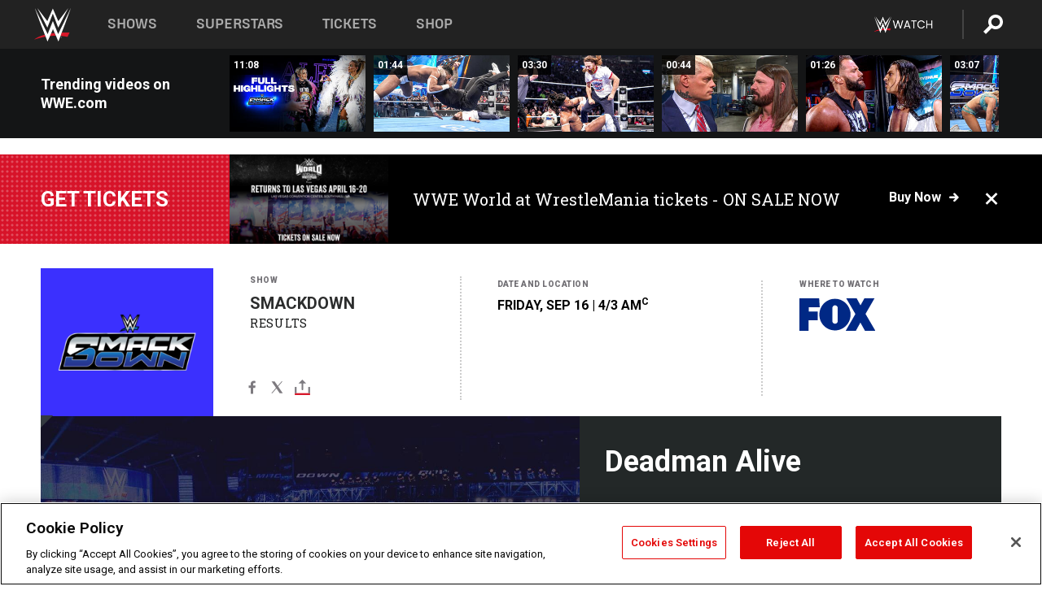

--- FILE ---
content_type: text/html; charset=UTF-8
request_url: https://www.wwe.com/shows/smackdown/archive/09172005
body_size: 17011
content:
<!DOCTYPE html>
<html lang="en" dir="ltr" prefix="og: https://ogp.me/ns#">
  <head>
    <meta charset="utf-8" />
<link rel="icon" href="/favicon.ico" type="image/x-icon" />
<meta name="description" content="Part Three of this intense, dramatic and sometimes downright strange rivalry had all three traits present when Undertaker took on Randy Orton on Friday Night SmackDown this week." />
<link rel="shortlink" href="https://www.wwe.com/shows/smackdown/archive/09172005" />
<link rel="canonical" href="https://www.wwe.com/shows/smackdown/archive/09172005" />
<link rel="image_src" href="https://www.wwe.com/f/styles/wwe_large/public/generic_show/Generic_Results_Smackdown.jpg" />
<meta property="og:site_name" content="WWE" />
<meta property="og:type" content="article" />
<meta property="og:url" content="https://www.wwe.com/shows/smackdown/archive/09172005" />
<meta property="og:title" content="Deadman Alive" />
<meta property="og:description" content="Part Three of this intense, dramatic and sometimes downright strange rivalry had all three traits present when Undertaker took on Randy Orton on Friday Night SmackDown this week." />
<meta property="og:image" content="https://www.wwe.com/f/styles/og_image/public/generic_show/Generic_Results_Smackdown.jpg" />
<meta property="fb:app_id" content="295666513781415" />
<meta name="twitter:card" content="summary_large_image" />
<meta name="twitter:description" content="Part Three of this intense, dramatic and sometimes downright strange rivalry had all three traits present when Undertaker took on Randy Orton on Friday Night SmackDown this week." />
<meta name="twitter:site" content="@wwe" />
<meta name="twitter:title" content="Deadman Alive" />
<meta name="twitter:image" content="https://www.wwe.com/f/styles/wwe_large/public/generic_show/Generic_Results_Smackdown.jpg" />
<meta name="twitter:app:name:iphone" content="WWE" />
<meta name="twitter:app:id:iphone" content="551798799" />
<meta name="twitter:app:name:ipad" content="WWE" />
<meta name="twitter:app:id:ipad" content="551798799" />
<meta name="twitter:app:name:googleplay" content="WWE" />
<meta name="twitter:app:id:googleplay" content="com.wwe.universe" />
<meta name="apple-itunes-app" content="app-id=551798799, affiliate-data=KCBikRHks4I, app-argument=https://www.wwe.com" />
<meta name="Generator" content="Drupal 10 (https://www.drupal.org)" />
<meta name="MobileOptimized" content="width" />
<meta name="HandheldFriendly" content="true" />
<meta name="viewport" content="width=device-width, initial-scale=1, shrink-to-fit=no" />
<script> var googletag = googletag || {};
    googletag.cmd = googletag.cmd || []; </script>
<!-- Google Tag Manager -->
<script>
var ga_dev_acctlist = "qa-www,qa-wwe,integration-,stage,cube,ion,proxy,codeandtheory,jenkins,tyr,kyte,cloud,compute,net,ec2,qa-www-aws";
var ga_devid = "GTM-KMHBSF";
var ga_liveid = "GTM-N7776B";

var wweGTMID = ga_liveid;
var data = ga_dev_acctlist.split(',');
var i = 0;
var l = data.length;
for (; i < l; i++) {
  if (location.hostname.indexOf(data[i]) > -1) {
    wweGTMID = ga_devid;
    break;
  }
}
var wwe_ga_dataLayer = [];
</script>
  <script>
    var Drupal = Drupal || { 'settings': {}, 'behaviors': {}, 'locale': {} };
    if (typeof(Drupal.behaviors.wweAnalytics) != 'undefined') {
      wwe_ga_dataLayer = Drupal.behaviors.wweAnalytics.setBaseData(wwe_ga_dataLayer);
    }
  </script>
  <script>(function(w,d,s,l,i){w[l]=w[l]||[];w[l].push({'gtm.start':new Date().getTime(),event:'gtm.js'});var f=d.getElementsByTagName(s)[0],j=d.createElement(s),dl=l!='dataLayer'?'&l='+l:'';j.async=true;j.src='https://www.googletagmanager.com/gtm.js?id='+i+dl;f.parentNode.insertBefore(j,f);})(window,document,'script','wwe_ga_dataLayer',wweGTMID);</script>
<!-- End Google Tag Manager -->
<noscript><!-- Google Tag Manager (noscript) -->
<iframe src="//www.googletagmanager.com/ns.html?id=GTM-N7776B" height="0" width="0" style="display:none;visibility:hidden"></iframe>
  <!-- End Google Tag Manager (noscript) --></noscript>
<div id="teconsent-holder"><div id='teconsent'></div>
</div>
<script src="https://cdn.cookielaw.org/scripttemplates/otSDKStub.js"  type="text/javascript" charset="UTF-8" data-domain-script="018eed9f-9812-7750-999b-302e8f68d077" data-dLayer-name="wwe_ga_dataLayer" ></script>
<script type="text/javascript">
function OptanonWrapper() { }
</script>
<script type="text/javascript">
document.addEventListener("DOMContentLoaded", function () {
    window.easternDay = new Intl.DateTimeFormat("en-US", {
        timeZone: "America/New_York",
        weekday: "long"
    }).format(new Date());

    window.easternHour = parseInt(new Intl.DateTimeFormat("en-US", {
        timeZone: "America/New_York",
        hour: "numeric",
        hour12: false
    }).format(new Date()));

    window.showaepopup = window.easternHour >= 0 && window.easternHour < 20;

    if (window.location.href.indexOf("ismobile=true") > 0 || localStorage.getItem('isMobile') == 'true') {
        localStorage.setItem('isMobile', true);
        jQuery("li.hamburger").hide();
        jQuery("li.pull-right").hide();
        jQuery("div.pane-distributed-footer").hide();
        jQuery("#mini-panel-header_navigation").css({ "display": "none" });
        jQuery('.wwe-highlights-videos--wrapper').css({ "display": "none" });
        jQuery('.events-header--video').css({ "display": "none" });
        jQuery('.events-header--content').css({ "padding-top": "30px" });
        jQuery("body").attr('style', 'padding-top: 0px !important');
    }
});
</script>
<script>
const hideButtons = () =>
  document.querySelectorAll('.account-button').forEach(el => el.style.display = 'none');

new MutationObserver(hideButtons).observe(document.documentElement, { childList: true, subtree: true });
document.addEventListener('DOMContentLoaded', hideButtons);
</script>
<style type="text/css">
@media screen AND ( max-width:800px )  { .wwe-page-header--title { font-size: 5.5vw !important; } }
span[class^="wwe-shows-hub--show-network__netflix"] {  width:4em; top: 6px; left: 8px; }
</style>
<script>
(function () {

  var ALLOWED_DOMAINS = ['www.wwe.com'];

  function isAllowedHost(host) {
    host = String(host || '').toLowerCase();
    for (var i = 0; i < ALLOWED_DOMAINS.length; i++) {
      var d = String(ALLOWED_DOMAINS[i] || '').toLowerCase();
      if (!d) continue;
      if (host === d) return true;
      if (host.length > d.length && host.slice(-d.length - 1) === '.' + d) return true;
    }
    return false;
  }

  if (!isAllowedHost(window.location.hostname)) {
    return; 
  }

  function normalizeText(s) {

    return String(s || '')
      .replace(/\u00a0/g, ' ')
      .replace(/\s+/g, ' ')
      .replace(/^\s+|\s+$/g, '')
      .toUpperCase();
  }

  function adjustVendorLinks() {
    var anchors = document.querySelectorAll('a[href]');
    for (var i = 0; i < anchors.length; i++) {
      var a = anchors[i];
      var txt = normalizeText(a.textContent || a.innerText);

      if (txt === 'SIGN UP FOR PEACOCK') {
        if (a.parentNode) a.parentNode.removeChild(a);
        continue;
      }

      var raw = (a.getAttribute('href') || '').toLowerCase();
      var abs = (a.href || '').toLowerCase();
      if (raw.indexOf('peacocktv.com') !== -1 || abs.indexOf('peacocktv.com') !== -1) {
        var textNode = document.createTextNode(a.textContent || a.innerText || '');
        if (a.parentNode) a.parentNode.replaceChild(textNode, a);
      }
    }
  }

  if (document.readyState === 'loading') {
    document.addEventListener('DOMContentLoaded', adjustVendorLinks);
  } else {
    adjustVendorLinks();
  }
})();
</script>
<script type="text/javascript">
window.addEventListener('scroll', function() {
    document.querySelectorAll('.wwe-breaker--wrapper:not(.pageview-process)').forEach(div => {
        rect = div.getBoundingClientRect();
        windowHeight = window.innerHeight;
        if (rect.top <= (windowHeight / 2)-100 && rect.bottom >= (windowHeight / 2)-100) {
          div.classList.add('pageview-process');
          Drupal.behaviors.wweAnalytics.trackVirtualPageView(location.pathname, document.title);
        }
        
    });
});
</script>
<meta http-equiv="x-ua-compatible" content="ie=edge" />
<script src="https://player.wwe.com/release/v1.7.5/Player.js" type="text/javascript"></script>
<script src="https://imasdk.googleapis.com/js/sdkloader/ima3.js" type="text/javascript"></script>
<script src="https://imasdk.googleapis.com/js/sdkloader/ima3_dai.js" type="text/javascript"></script>
<script>window.a2a_config=window.a2a_config||{};a2a_config.callbacks=[];a2a_config.overlays=[];a2a_config.templates={};var a2a_config = a2a_config || {};
a2a_config.onclick = false;
a2a_config.icon_color = "#000";
a2a_config.exclude_services = [
      'amazon_wish_list', 'aol_mail', 'balatarin', 'bibsonomy', 'blogger', 'blogmarks', 'bluesky', 'bookmarks_fr', 'box_net', 'buffer', 'copy_link', 'diary_ru', 'diaspora', 'digg', 'diigo', 'douban', 'draugiem', 'evernote', 'facebook', 'fark', 'flipboard', 'folkd', 'gmail', 'google_classroom', 'google_translate', 'hacker_news', 'hatena', 'houzz', 'instapaper', 'kakao', 'known', 'line', 'linkedin', 'livejournal', 'mail_ru', 'mastodon', 'mendeley', 'meneame', 'message', 'messenger', 'mewe', 'micro_blog', 'mix', 'mixi', 'myspace', 'odnoklassniki', 'outlook_com', 'papaly', 'pinboard', 'pinterest', 'plurk', 'pocket', 'print', 'printfriendly', 'pusha', 'push_to_kindle', 'qzone', 'raindrop_io', 'reddit', 'rediff_mypage', 'refind', 'sina_weibo', 'sitejot', 'skype', 'slashdot', 'snapchat', 'stocktwits', 'svejo', 'symbaloo_bookmarks', 'teams', 'telegram', 'threema', 'trello', 'tumblr', 'twiddla', 'twitter', 'typepad', 'viber', 'vk', 'wechat', 'whatsapp', 'wordpress', 'wykop', 'xing', 'yahoo_mail', 'yummly', 'facebook_messenger', 'google_plus', 'float', 'google_gmail' ,'typepad_post','rediff','kindle_it','microsoft_teams','sms','x'];

a2a_config.prioritize = ["threads", "email"];
a2a_config.native_mobile_share = false;

// Set the Threads share endpoint to use the Web Intent URL
a2a_config.templates.threads = {
  // Use the standard Threads Web Intent URL
  url: 'https://www.threads.net/intent/post?url=${link}',
  // Optional: Remove any custom deep-link configuration if it exists
  // deep_link: null
};

// Disable post-share "Thanks for sharing" modal
a2a_config.thanks = {
    postShare: false,
};</script>
<style>.a2apage_wide.a2a_wide .a2a_more {
      display: none;
    }
#a2apage_dropdown #a2apage_mini_services a.a2a_i::after {
      content: none;
    }
#a2apage_dropdown #a2apage_mini_services a.a2a_i, i.a2a_i {
border : none !important;
line-height: 2;
}
#a2apage_dropdown {
      background-color: #000 !important;
}
#a2apage_dropdown #a2apage_mini_services .a2a_i {
      display: inline-block;
      width: 32px  !important;
      height: 32px  !important;
      overflow: hidden  !important;
    }
#a2apage_dropdown #a2apage_mini_services .a2a_i span {
      display: block;
      width: 100%  !important;
      height: 100%  !important;
    }
#a2apage_dropdown #a2apage_mini_services .a2a_i svg {
      width: 100%  !important;
      height: 100%  !important;
    }
 #a2apage_dropdown #a2apage_mini_services .a2a_i span::after {
      display: none !important;
    }

    .a2a_button_pinterest,
    .a2a_button_twitter,
    .a2a_button_tumblr {
      background-color: gray !important;
      color: gray !important;
      filter: grayscale(100%) !important;
      width: 32px;
      height: 32px;
    }
    .a2a_button_facebook::before,
    .a2a_button_pinterest::before,
    .a2a_button_twitter::before,
    .a2a_button_tumblr::before {
      content: "" !important;
    }
.a2a_floating_style {
    background-color: #f0f0f0; /* Example background color */
    border: 1px solid #ddd; /* Optional border styling */
}

.a2a_floating_style .a2a_button {
    background-color: #ff6347; /* Example button color */
    color: white; /* Text color for the buttons */
}

.a2a_floating_style .a2a_button:hover {
    background-color: #ff4500; /* Hover effect color */
}

//* Main social buttons */
.a2a_button_facebook, .a2a_button_x {
  display: inline-block;
  margin-right: 0px;
  background-size: contain;
  width: 34px;
  height: 24px;
}

/* Custom tooltip container */
.custom-tooltip {
  position: relative;
  display: inline-block;
  padding-left:10px;
}

/* Tooltip text (hidden by default) */
.tooltiptext {
  display: none;
  position: absolute;
  background-color: #fff;
  border: 1px solid #ccc;
  box-shadow: 0 0 10px rgba(0,0,0,0.1);
  margin-top: 10px;
  padding: 10px;
  list-style: none;
  z-index: 1000;
}

/* Tooltip items */
.tooltiptext li {
  margin-bottom: 5px;
}

.tooltiptext li:last-child {
  margin-bottom: 0;
}

/* Toggle button */
.icon-svg.social-menu-toggle {
  cursor: pointer;
  display: inline-block;
  vertical-align: middle;
}

.icon-svg.social-menu-toggle svg {
  fill: #000;
  width: 24px;
  height: 24px;
}

/* Adjustments to tooltip appearance */
.tooltiptext a {
  display: inline-block;
  width: 24px;
  height: 24px;
  background-size: contain;
  background-repeat: no-repeat;
}</style>

    <title>Deadman Alive | WWE</title>
    <link rel="stylesheet" media="all" href="/f/css/css_TuDRK9jG_jre8_b_ByRZmDC-ls_BY7NwO2NTPwLBeY4.css?delta=0&amp;language=en&amp;theme=wwe_theme&amp;include=[base64]" />
<link rel="stylesheet" media="all" href="https://player.wwe.com/release/v1.7.5/Player.css" />
<link rel="stylesheet" media="all" href="/f/css/css_599zXgbu_K3FoqEGD0DxLSKri6E3UJs5HqVZ6o-2OO0.css?delta=2&amp;language=en&amp;theme=wwe_theme&amp;include=[base64]" />
<link rel="stylesheet" media="all" href="/f/css/css_nvIALpMWF-PJcuXDg5rq2-RSFa3LFRnR0A4YYoLht4A.css?delta=3&amp;language=en&amp;theme=wwe_theme&amp;include=[base64]" />
<link rel="stylesheet" media="all" href="//use.fontawesome.com/releases/v5.13.0/css/all.css" />
<link rel="stylesheet" media="all" href="/f/css/css_zFo3DGVRIjXdSBAN4A9bO4tNmYeHfZGBP1ToN1lObOs.css?delta=5&amp;language=en&amp;theme=wwe_theme&amp;include=[base64]" />

    
  </head>
  <body class="exclude-node-title layout-no-sidebars page-node-1273892 path-node node--type-episode">
    <a href="#main-content" class="visually-hidden-focusable" aria-label="main-content">
      Skip to main content
    </a>
    
      <div class="dialog-off-canvas-main-canvas" data-off-canvas-main-canvas>
            
  <div id="page-wrapper">
    <div id="page">
          <header id="header" class="header" role="banner" aria-label="Site header">
                                        <nav class="navbar navbar-dark bg-primary navbar-expand-lg" id="navbar-main" aria-label="main-navigation">
                                      <a href="/" title="Home" rel="home" class="navbar-brand">
              <img src="/themes/custom/wwe_theme/logo.svg" alt="Home" class="img-fluid d-inline-block align-top" />
            
    </a>
    

                                  <button class="navbar-toggler collapsed" type="button" data-bs-toggle="collapse" data-bs-target="#CollapsingNavbar" aria-controls="CollapsingNavbar" aria-expanded="false" aria-label="Toggle navigation"><span class="navbar-toggler-icon"></span></button>
                  <div class="collapse navbar-collapse justify-content-end" id="CollapsingNavbar">
                                          <nav role="navigation" aria-labelledby="block-wwe-theme-main-menu-menu" id="block-wwe-theme-main-menu" class="block block-menu navigation menu--main">
            
  <h2 class="visually-hidden" id="block-wwe-theme-main-menu-menu">Main navigation</h2>
  

        
              <ul class="clearfix nav navbar-nav" data-component-id="bootstrap_barrio:menu_main">
                    <li class="nav-item">
                          <a href="/shows" class="nav-link nav-link--shows" data-drupal-link-system-path="node/50000001">Shows</a>
              </li>
                <li class="nav-item">
                          <a href="/superstars" class="nav-link nav-link--superstars" data-drupal-link-system-path="node/50000002">Superstars</a>
              </li>
                <li class="nav-item">
                          <a href="/events" class="nav-link nav-link--events" data-drupal-link-system-path="node/50000003">Tickets</a>
              </li>
                <li class="nav-item">
                          <a href="https://shop.wwe.com/en/?_s=bm-HP-WWEcom-Shop-Main_Nav-2022" class="nav-link nav-link-https--shopwwecom-en--sbm-hp-wwecom-shop-main-nav-2022">Shop</a>
              </li>
        </ul>
  



  </nav>
<div id="block-wwe-theme-mainmenuaccountblock" class="block block-wwe-global-panes block-main-menu-account-block">
  
    
      <div class="content">
          <nav class="wwe-header-navigation">
        <div class="desktop-menu">
            <div class="pull-right wwe-geo-group">
                                                                        <div class="network-promo-component network-promo-button element-invisible wwe-geo-element" data-countries="ao,at,be,bj,bw,bf,bi,cv,kh,cm,cf,km,cg,ci,cd,gq,er,sz,et,fr,gf,pf,tf,ga,gm,de,gh,gn,gw,va,it,jp,ke,kr,ls,lr,li,lu,mg,mw,ml,mu,yt,mz,na,nc,ne,ng,ph,re,rw,sh,mf,pm,sm,st,sn,sc,sl,za,ch,tz,tg,ug,wf,zm,zw" data-include="in" data-color="#D0021B" tabindex="0">
                        <img src="/f/styles/scaleto240with/public/all/2022/09/nav-Network-WWENetwork%402x--27641c123206feea4d9cfe8b2fa1406e.png" alt="Watch on WWE Network" title="Watch on WWE Network" class="network-logo">
                        <div class="network-promo">
                                        <p>Watch every Premium Live Event and get unlimited access to WWE&#039;s premium content - available to you anywhere, anytime, on any device.</p>
                        <a class="wwe-button button-default" href="https://www.wwe.com/wwenetwork?utm_source=wwecom&amp;utm_medium=nav&amp;utm_campaign=evergreen" target="_blank">Go to WWE Network</a>
            </div>
        </div>
    
                                                        <div class="network-promo-component network-promo-button element-invisible wwe-geo-element" data-countries="zz" data-include="ex" data-color="" tabindex="0">
                        <img src="/f/styles/scaleto240with/public/all/2025/01/netflixWWE_192x48--ab18e68e7aa037bceceac17f0fbe4bcd.png" alt="" title="" class="network-logo">
                        <div class="network-promo">
                                        <p>Watch every Premium Live Event and enjoy some of your favorite WWE content on Netflix</p>
                        <a class="wwe-button button-default" href="https://www.netflix.com/title/81788927" target="_blank">Go to Netflix</a>
            </div>
        </div>
    
                                                        <div class="network-promo-component network-promo-button element-invisible wwe-geo-element" data-countries="zz" data-include="in" data-color="#c48942 " tabindex="0">
                        <img src="/f/styles/scaleto240with/public/all/2023/01/nav-network-WatchOnSonyLiv-CTA-183x48--760f6aa68e476bb3003fc045c38705a0.png" alt="Watch on Sony LIV " title="Watch on Sony LIV " class="network-logo">
                        <div class="network-promo">
                                        <p>Visit Sony LIV to sign in or sign up and enjoy WWE&#039;s premium content. </p>
                        <a class="wwe-button button-default" href="https://www.sonyliv.com/signin?utm_source=wwe&amp;utm_medium=referral&amp;utm_campaign=wwe_acq&amp;utm_term=go_to_sonyliv" target="_blank">Go to Sony LIV </a>
            </div>
        </div>
    
                                                        <div class="network-promo-component network-promo-button element-invisible wwe-geo-element" data-countries="zzz" data-include="in" data-color="#0181C4" tabindex="0">
                        <img src="/f/styles/scaleto240with/public/all/2023/01/nav-Network-Flow-CTA--f8b50f2dde73e4e7e185be36eeb510e5.png" alt="Flow" title="Flow" class="network-logo">
                        <div class="network-promo">
                                        <p>Watch WrestleMania and other WWE Premium Live Events on Flow.</p>
                        <a class="wwe-button button-default" href="https://www.flowsports.co" target="_blank">Go to Flow</a>
            </div>
        </div>
    
                                                        <div class="network-promo-component network-promo-button element-invisible wwe-geo-element" data-countries="us,as,gu,mp,pr,vi,um" data-include="in" data-color="red" tabindex="0">
                        <img src="/f/styles/scaleto240with/public/2025/09/watch-wwe-flat-horizontal-white-220x46.png" alt="How to Watch" title="How to Watch" class="network-logo">
                        <div class="network-promo">
                                        <p>Learn how to access and stream WWE content online, including every WWE Premium Live Event, your favorite shows, historical and recent, and even watch Raw live. </p>
                        <a class="wwe-button button-default" href="https://wwenetwork.com" target="_blank">Learn More</a>
            </div>
        </div>
    
                                                    <div class="vertical-break"></div>
                <div class="account-button"></div>
                <span class="search">
                    <a href="/search">
                        <img class="icon" title="Search icon" alt="If you hit on this search icon then you will be redirected to https://watch.wwe.com/search" src="/modules/custom/wwe_global_panes/assets/img/search-thicc.svg">
                    </a>
                </span>
            </div>
        </div>

                    <ul class='mobile-menu wwe-geo-group'>
                                                <li class="element-invisible wwe-geo-element network-promo-component" data-countries="ao,at,be,bj,bw,bf,bi,cv,kh,cm,cf,km,cg,ci,cd,gq,er,sz,et,fr,gf,pf,tf,ga,gm,de,gh,gn,gw,va,it,jp,ke,kr,ls,lr,li,lu,mg,mw,ml,mu,yt,mz,na,nc,ne,ng,ph,re,rw,sh,mf,pm,sm,st,sn,sc,sl,za,ch,tz,tg,ug,wf,zm,zw" data-include="in" data-color="#D0021B">
            <div class="mobile-network-promo">
                <div class="mobile-network-promo_image">
                                            <img src="/f/styles/scaleto240with/public/all/2022/09/nav-Network-WWENetwork%402x--27641c123206feea4d9cfe8b2fa1406e.png" height="24" alt="Watch on WWE Network" title="Watch on WWE Network">
                                                        </div>
                                    <div class="mobile-network-promo_text">Watch every Premium Live Event and get unlimited access to WWE&#039;s premium content - available to you anywhere, anytime, on any device.</div>
                                <a class="wwe-button button-promo button-default" href="https://www.wwe.com/wwenetwork?utm_source=wwecom&amp;utm_medium=nav&amp;utm_campaign=evergreen" target="_blank">Go to WWE Network</a>
            </div>
        </li>
    
                                                <li class="element-invisible wwe-geo-element network-promo-component" data-countries="zz" data-include="ex" data-color="">
            <div class="mobile-network-promo">
                <div class="mobile-network-promo_image">
                                            <img src="/f/styles/scaleto240with/public/all/2025/01/netflixWWE_192x48--ab18e68e7aa037bceceac17f0fbe4bcd.png" height="24" alt="" title="">
                                                        </div>
                                    <div class="mobile-network-promo_text">Watch every Premium Live Event and enjoy some of your favorite WWE content on Netflix</div>
                                <a class="wwe-button button-promo button-default" href="https://www.netflix.com/title/81788927" target="_blank">Go to Netflix</a>
            </div>
        </li>
    
                                                <li class="element-invisible wwe-geo-element network-promo-component" data-countries="zz" data-include="in" data-color="#c48942 ">
            <div class="mobile-network-promo">
                <div class="mobile-network-promo_image">
                                            <img src="/f/styles/scaleto240with/public/all/2023/01/nav-network-WatchOnSonyLiv-CTA-183x48--760f6aa68e476bb3003fc045c38705a0.png" height="24" alt="Watch on Sony LIV " title="Watch on Sony LIV ">
                                                        </div>
                                    <div class="mobile-network-promo_text">Visit Sony LIV to sign in or sign up and enjoy WWE&#039;s premium content. </div>
                                <a class="wwe-button button-promo button-default" href="https://www.sonyliv.com/signin?utm_source=wwe&amp;utm_medium=referral&amp;utm_campaign=wwe_acq&amp;utm_term=go_to_sonyliv" target="_blank">Go to Sony LIV </a>
            </div>
        </li>
    
                                                <li class="element-invisible wwe-geo-element network-promo-component" data-countries="zzz" data-include="in" data-color="#0181C4">
            <div class="mobile-network-promo">
                <div class="mobile-network-promo_image">
                                            <img src="/f/styles/scaleto240with/public/all/2023/01/nav-Network-Flow-CTA--f8b50f2dde73e4e7e185be36eeb510e5.png" height="24" alt="Flow" title="Flow">
                                                        </div>
                                    <div class="mobile-network-promo_text">Watch WrestleMania and other WWE Premium Live Events on Flow.</div>
                                <a class="wwe-button button-promo button-default" href="https://www.flowsports.co" target="_blank">Go to Flow</a>
            </div>
        </li>
    
                                                <li class="element-invisible wwe-geo-element network-promo-component" data-countries="us,as,gu,mp,pr,vi,um" data-include="in" data-color="red">
            <div class="mobile-network-promo">
                <div class="mobile-network-promo_image">
                                            <img src="/f/styles/scaleto240with/public/2025/09/watch-wwe-flat-horizontal-white-220x46.png" height="24" alt="How to Watch" title="How to Watch">
                                                        </div>
                                    <div class="mobile-network-promo_text">Learn how to access and stream WWE content online, including every WWE Premium Live Event, your favorite shows, historical and recent, and even watch Raw live. </div>
                                <a class="wwe-button button-promo button-default" href="https://wwenetwork.com" target="_blank">Learn More</a>
            </div>
        </li>
    
                            </ul>
            <div class="mobile-menu-underlay"></div>
            </nav>
    </div>
  </div>


                                                          </div>
                                                          </nav>
                        </header>
                  <div class="highlighted">
          <aside class="container-fluid section clearfix" role="complementary">
              <div data-drupal-messages-fallback class="hidden"></div>


          </aside>
        </div>
                  <div id="main-wrapper" class="layout-main-wrapper clearfix">
                  <div id="main" class="container-fluid">
            
            <div class="row row-offcanvas row-offcanvas-left clearfix">
                                  <main class="main-content col" id="content" role="main" >
                  <section class="section">
                                    <a href="#main-content" id="main-content" aria-label="main-content" tabindex="-1"></a>
                      <div id="block-wwe-theme-content" class="block block-system block-system-main-block">
  
    
      <div class="content">
      

<article class="node node--type-episode node--sticky node--view-mode-full clearfix">
  <header>
    
        
      </header>
  <div class="node__content clearfix">
      <div class="layout layout--onecol">
    <div  class="layout__region layout__region--content">
      
<div class="block-inline-blockvideo-playlist-carousel-title-content-wrapper">

<div class="block block-layout-builder block-inline-blockvideo-playlist-carousel wwe-highlights-videos--header">
  
    <h2 class="wwe-hightlight-videos--title"></h2>
  
      <div class="content">
      <div class="wwe-highlights-videos--wrapper wwe-header--explorer js-hide" data-vr-zone="Highlight Videos" data-context="1273892">
  <div class="wwe-hightlight-videos--inner">
  
  <div class="wwe-highlight-videos--videos-wrapper">
    <div class="wwe-hightlight-videos--carousel"></div>
  </div>
  </div>
</div>
    </div>
    </div>
  
</div>
<div class="views-element-container block block-views block-views-blockbreaking-news-breaking-news">
  
    
      <div class="content">
      <div><div class="breaking-news jh-hide d-none view view-breaking-news view-id-breaking_news view-display-id-breaking_news js-view-dom-id-221adafb9d448238e22e548c0500872b86fefde4225bb713a5c46b99fd2538dd">
  
    
      
      <div class="view-content row">
      
    <div>
    <div>
                      <div class="views-row"><div class="views-field views-field-field-breaking-prefix-text"><div class="field-content"><a href="https://www.wwe.com/article/wwe-world-2026">Get tickets</a></div></div><div class="views-field views-field-field-thumbnail-image"><div class="field-content"><a href="https://www.wwe.com/article/wwe-world-2026">  <img loading="lazy" src="/f/styles/medium/public/2026/01/WWE%20World%20General%20Announcement%20Web%20Article%20Asset%201080x1350%20%283%29.png" width="220" height="124" alt="WWE Photo" class="image-style-medium" />


</a></div></div><div class="views-field views-field-field-breaking-description"><div class="field-content"><a href="https://www.wwe.com/article/wwe-world-2026">WWE World at WrestleMania tickets - ON SALE NOW</a></div></div><div class="views-field views-field-field-breaking-link"><div class="field-content"><a href="https://www.wwe.com/article/wwe-world-2026">Buy now</a>
<span class="close breaking-news-close"></span></div></div></div>
            </div>
    </div>
  

    </div>
  
          </div>
</div>

    </div>
  </div>
<div class="block block-wwe-ads block-ads-header">
  
    
      <div class="content">
      <div id="wwe-ad-header-1666709637" class="wwe-ad-header" alt="Advertisement" role="dialog" aria-label="Advertisement"></div><div class="wwe-ad-interstitial" id="wwe-ad-interstitial-211968196"></div>
    </div>
  </div>
<div class="block block-ct-episode block-episode-header">
  
    
      <div class="content">
      <div class="wwe-episode--header__wrapper">
  <div class="wwe-episode--header wwe-geo-group wwe-episode--header__smackdown">
    <div class="wwe-episode--header__section wwe-episode--header-logo wwe-episode--logo wwe-episode--logo__smackdown" 
    style="background-color: ; color: ;--bg-color: ;">
     <img src="/f/styles/medium/public/all/2024/09/Smackdown_LOGO--c8e0b09904cb1356d309a8ea2acb0422.png" alt="WWE Photo" />

    </div>

    <div class="wwe-episode--header__section wwe-episode--header--info  smackdown">
      <div class="wwe-episode--header__section--inner">
        <p class="wwe-episode--header__section--title wwe-episode--type">Show</p>
        <p class="wwe-episode--show-title">
          SmackDown
        </p>
        <p class="wwe-episode--show-status episode-status-results">
        Results
        </p>

        <div class="wwe-episode-social">
        <div class="block block-addtoany block-addtoany-block">
  
    
      <div class="content">
      <span class="a2a_kit a2a_kit_size_20 addtoany_list" data-a2a-url="https://www.wwe.com/shows/smackdown/archive/09172005" data-a2a-title="Deadman Alive"><a class="a2a_button_facebook" aria-label="Facebook"><svg fill="#FFFFFF" xmlns="http://www.w3.org/2000/svg"  viewBox="0 0 24 24" width="24px" height="24px"><path d="M17.525,9H14V7c0-1.032,0.084-1.682,1.563-1.682h1.868v-3.18C16.522,2.044,15.608,1.998,14.693,2 C11.98,2,10,3.657,10,6.699V9H7v4l3-0.001V22h4v-9.003l3.066-0.001L17.525,9z"/></svg></a><a class="a2a_button_x"  aria-label="X"><svg fill="#FFFFFF" xmlns="http://www.w3.org/2000/svg"  viewBox="0 0 50 50" width="24px" height="24px"><path d="M 6.9199219 6 L 21.136719 26.726562 L 6.2285156 44 L 9.40625 44 L 22.544922 28.777344 L 32.986328 44 L 43 44 L 28.123047 22.3125 L 42.203125 6 L 39.027344 6 L 26.716797 20.261719 L 16.933594 6 L 6.9199219 6 z"/></svg></a><a class="a2a_dd icon-svg social-menu-toggle" href="https://www.addtoany.com/share" data-tracking-label="social|toggle" aria-expanded="false" aria-controls="extra-icons"  aria-label="Toggle"><svg aria-labelledby="label-634" role="img" focusable="false" version="1.1" baseProfile="full" xmlns="http://www.w3.org/2000/svg" class="icon-svg--share" viewBox="0 0 63.3 64"><rect class="crs-bar" y="56.2" fill="#D7182A" width="63.3" height="7.8"></rect><rect class="uprgt-lft" y="30.5" fill="#7D7B80" width="7.4" height="26"></rect><rect class="uprgt-rgt" x="55.8" y="30.5" fill="#7D7B80" width="7.4" height="26"></rect><path class="arrow" fill="#7D7B80" d="M31.6,0L16,15.6h11.9v24.6c0,1.5,1.5,3.7,3.7,3.7s3.7-1.5,3.7-3.7V15.6h11.9L31.6,0z"></path><title id="label-634">More Share Options</title></svg></a><div class="mobile-social-toggle"><svg aria-labelledby="label-634" role="img" focusable="false" version="1.1" baseProfile="full" xmlns="http://www.w3.org/2000/svg" class="icon-svg--share" viewBox="0 0 63.3 64"><rect class="crs-bar" y="56.2" fill="#D7182A" width="63.3" height="7.8"></rect><rect class="uprgt-lft" y="30.5" fill="#7D7B80" width="7.4" height="26"></rect><rect class="uprgt-rgt" x="55.8" y="30.5" fill="#7D7B80" width="7.4" height="26"></rect><path class="arrow" fill="#7D7B80" d="M31.6,0L16,15.6h11.9v24.6c0,1.5,1.5,3.7,3.7,3.7s3.7-1.5,3.7-3.7V15.6h11.9L31.6,0z"></path><title id="label-634">More Share Options</title></svg></div><div class="mobile-social-overlay" style="display:none;"><div class="social-menu--head"><span>Share</span><button class="icon icon--replace icon-close js-track" data-tracking-label="social|mobile-close">close</button></div><a class="a2a_button_facebook mob-icon-fb"  aria-label="Facebook"><svg fill="#FFFFFF" xmlns="http://www.w3.org/2000/svg"  viewBox="0 0 24 24" width="24px" height="24px"><path d="M17.525,9H14V7c0-1.032,0.084-1.682,1.563-1.682h1.868v-3.18C16.522,2.044,15.608,1.998,14.693,2 C11.98,2,10,3.657,10,6.699V9H7v4l3-0.001V22h4v-9.003l3.066-0.001L17.525,9z"/></svg><span class="social-menu__channel">facebook</span></a><a class="a2a_button_x mob-icon-x"  aria-label="X"><svg fill="#FFFFFF" xmlns="http://www.w3.org/2000/svg"  viewBox="0 0 50 50" width="24px" height="24px"><path d="M 6.9199219 6 L 21.136719 26.726562 L 6.2285156 44 L 9.40625 44 L 22.544922 28.777344 L 32.986328 44 L 43 44 L 28.123047 22.3125 L 42.203125 6 L 39.027344 6 L 26.716797 20.261719 L 16.933594 6 L 6.9199219 6 z"/></svg><span class="social-menu__channel">x</span></a><a class="a2a_button_threads mob-icon-threads"  aria-label="Threads"><svg xmlns="http://www.w3.org/2000/svg" width="21px" height="21px" fill="currentColor" class="bi bi-threads" viewBox="0 0 16 16"><path d="M6.321 6.016c-.27-.18-1.166-.802-1.166-.802.756-1.081 1.753-1.502 3.132-1.502.975 0 1.803.327 2.394.948s.928 1.509 1.005 2.644q.492.207.905.484c1.109.745 1.719 1.86 1.719 3.137 0 2.716-2.226 5.075-6.256 5.075C4.594 16 1 13.987 1 7.994 1 2.034 4.482 0 8.044 0 9.69 0 13.55.243 15 5.036l-1.36.353C12.516 1.974 10.163 1.43 8.006 1.43c-3.565 0-5.582 2.171-5.582 6.79 0 4.143 2.254 6.343 5.63 6.343 2.777 0 4.847-1.443 4.847-3.556 0-1.438-1.208-2.127-1.27-2.127-.236 1.234-.868 3.31-3.644 3.31-1.618 0-3.013-1.118-3.013-2.582 0-2.09 1.984-2.847 3.55-2.847.586 0 1.294.04 1.663.114 0-.637-.54-1.728-1.9-1.728-1.25 0-1.566.405-1.967.868ZM8.716 8.19c-2.04 0-2.304.87-2.304 1.416 0 .878 1.043 1.168 1.6 1.168 1.02 0 2.067-.282 2.232-2.423a6.2 6.2 0 0 0-1.528-.161"/></svg><span class="social-menu__channel">threads</span></a><a class="a2a_button_email mob-icon-email"  aria-label="Email"><svg fill="#FFFFFF" xmlns="http://www.w3.org/2000/svg" viewBox="0 0 32 32"><path fill="#fff" d="M27 21.775v-9.9s-10.01 6.985-10.982 7.348C15.058 18.878 5 11.875 5 11.875v9.9c0 1.375.293 1.65 1.65 1.65h18.7c1.393 0 1.65-.242 1.65-1.65m-.017-11.841c0-1.002-.291-1.359-1.633-1.359H6.65c-1.38 0-1.65.429-1.65 1.43l.016.154s9.939 6.842 11 7.216C17.14 16.941 27 10.005 27 10.005z"></path></svg><span class="social-menu__channel">email</span></a></div></span>

    </div>
  </div>

        </div>
      </div>
    </div>
    <div class="wwe-episode--header__section wwe-episode--venue " >
      <div class="wwe-episode--header__section--inner">
                  <p class="wwe-episode--header__section--title">
            Date and Location
          </p>
          <p class="wwe-episode--venue--date">
            Friday, Sep 16 | 4<sup></sup>/3 AM<sup>C</sup>
          </p>
                        
      </div>
    </div>
          <div data-countries="" data-include="ex" 
      class="wwe-geo-element wwe-episode--header__section wwe-episode--broadcast  element-invisible">
        <div class="wwe-episode--header__section--inner">
            <p class="wwe-episode--header__section--title">Where to watch </p>
                          <div class=" fox  wwe-episode--broadcast--logo  SmackDown">
                <img src="https://www.wwe.com/f/2019/12/fox--f07e659832ac0fac9fcb0bdf3d2d1538.svg" alt="fox" />
              </div>
                      
           

                                      </div>
      </div>
        </div>
</div>


   
    </div>
  </div>
<div class="block block-ct-episode block-episode-featured">
  
    
      <div class="content">
      <div class="wwe-episode-featured--wrapper">
            <div class="wwe-episode-featured--img">
          <picture>
                  <source srcset="/f/styles/wwe_16_9_m/public/generic_show/Generic_Results_Smackdown.jpg 720w, /f/styles/wwe_16_9_l/public/generic_show/Generic_Results_Smackdown.jpg 960w, /f/styles/wwe_16_9_xl/public/generic_show/Generic_Results_Smackdown.jpg 1125w, /f/styles/wwe_16_9_xxl/public/generic_show/Generic_Results_Smackdown.jpg 1600w, /f/styles/wwe_16_9_xl_r/public/generic_show/Generic_Results_Smackdown.jpg 2250w, /f/styles/wwe_16_9_full/public/generic_show/Generic_Results_Smackdown.jpg 2560w" media="(min-width: 1025px)" type="image/jpeg" sizes="100vw" width="1600" height="900"/>
              <source srcset="/f/styles/wwe_16_9_l/public/generic_show/Generic_Results_Smackdown.jpg 1x, /f/styles/wwe_16_9_l/public/generic_show/Generic_Results_Smackdown.jpg 960w, /f/styles/wwe_16_9_xl/public/generic_show/Generic_Results_Smackdown.jpg 1125w, /f/styles/wwe_16_9_xxl/public/generic_show/Generic_Results_Smackdown.jpg 1600w" media="(min-width: 768px)" type="image/jpeg" sizes="100vw" width="960" height="540"/>
              <source srcset="/f/styles/wwe_16_9_s/public/generic_show/Generic_Results_Smackdown.jpg 640w, /f/styles/wwe_16_9_m/public/generic_show/Generic_Results_Smackdown.jpg 720w, /f/styles/wwe_16_9_xs/public/generic_show/Generic_Results_Smackdown.jpg 768w, /f/styles/wwe_16_9_l/public/generic_show/Generic_Results_Smackdown.jpg 960w, /f/styles/wwe_16_9_xl/public/generic_show/Generic_Results_Smackdown.jpg 1125w, /f/styles/wwe_16_9_xxl/public/generic_show/Generic_Results_Smackdown.jpg 1600w" media="(max-width: 767.98px)" type="image/jpeg" sizes="100vw" width="768" height="432"/>
              <img alt="WWE Photo" src="/f/styles/wwe_16_9_xl/public/generic_show/Generic_Results_Smackdown.jpg" title="Deadman Alive" />

  </picture>

        </div>
         
      <div class="wwe-episode-featured ">
                    <h1 class="episode-status-results wwe-episode-featured--title wwe-episode--title">
            Deadman Alive
        </h1>
              </div>

</div>

    </div>
  </div>

    </div>
  </div>
  <div class="layout layout--twocol-section layout--twocol-section--75-25">

          <div  class="layout__region layout__region--first">
        <div class="block block-wwe-ads block-ads-rail">
  
    
      <div class="content">
        <div class="l-hybrid-col-frame_rail-wrap hybrid-col-frame_rail-wrap">
      <div class="l-hybrid-col-frame_rail hybrid-col-frame_rail frame-rail-1">
      <div class="wwe-ad--rail wwe-ad--rail-1 rand-block" alt="Advertisement" role="dialog" aria-label="Advertisement"><div id="wwe-ad-rail-1141991164"></div></div></div></div>
    </div>
  </div>
<div class="pane-episode-standard-live-cards block block-ct-episode block-episode-standard-live-card">
  
    
      <div class="content">
      
    </div>
  </div>
<div class="block block-ct-episode block-episode-standard-results-card">
  
    
      <div class="content">
        <div class="wwe-episode-results--wrapper smackdown">
                  </div>
    </div>
  </div>



    </div>
  </div>
<div class="block block-ct-episode block-episode-byline">
  
    
      <div class="content">
      
    </div>
  </div>

      </div>
    
    
  </div>
  <div class="layout layout--onecol">
    <div  class="layout__region layout__region--content">
      <div class="views-element-container block block-views block-views-blockshow-past-res-transporter-block-1">
  
    
      <div class="content">
      <div><div class="view view-show-past-res-transporter view-id-show_past_res_transporter view-display-id-block_1 js-view-dom-id-498efe3091125e8890dcfee5a1b22b86020ffb1bea6648628fec19cd089bed3f">
  
    
      
      <div class="view-content row">
      <div class="wwe-breaker--wrapper analytics-breaker-view-processed" data-wname="past_results_breaker" data-vr-zone="Past Results">
    <div class="wwe-breaker wwe-breaker__results wwe-breaker__mobile-vertical">
        <div class="wwe-breaker--header">
        <h2 class="wwe-breaker--title">
          
            <span class="wwe-breaker--title__sup">Archive</span>
            <span class="wwe-breaker--title__main">SmackDown Past Results</span>
        </h2>
        </div>
        <div class="wwe-breaker--content-wrapper">
        <div class="wwe-breaker--content">
            
            <div class="wwe-breaker--content-inner  js-carousel--show-results-breaker">
            <div class="wwe-breaker--item-wrapper">
                <div class="views-view-grid horizontal cols-4 clearfix col">
                 <div class="views-row clearfix row-1">
                                            <div class="views-col col-1" style="width: 25%;padding: 1.2rem;width: 100% !important;max-width: 25%;">
                            
                                <div class="views-field views-field-field-primary-image"><div class="field-content">  <a href="/shows/smackdown/archive/09092005" hreflang="en"><img loading="lazy" src="/f/styles/wwe_16_9_s/public/generic_show/Generic_Results_Smackdown.jpg" width="640" height="360" alt="WWE Photo" class="image-style-wwe-16-9-s" />

</a>
</div></div><div class="views-field views-field-field-primary-date"><div class="field-content"><time datetime="2005-09-09T08:00:00+00:00" class="datetime">9  September,  2005</time>
</div></div>
                            
                        </div>
                                            <div class="views-col col-1" style="width: 25%;padding: 1.2rem;width: 100% !important;max-width: 25%;">
                            
                                <div class="views-field views-field-field-primary-image"><div class="field-content">  <a href="/shows/smackdown/archive/09012005" hreflang="en"><img loading="lazy" src="/f/styles/wwe_16_9_s/public/generic_show/Generic_Results_Smackdown.jpg" width="640" height="360" alt="WWE Photo" class="image-style-wwe-16-9-s" />

</a>
</div></div><div class="views-field views-field-field-primary-date"><div class="field-content"><time datetime="2005-09-01T08:00:00+00:00" class="datetime">1  September,  2005</time>
</div></div>
                            
                        </div>
                                            <div class="views-col col-1" style="width: 25%;padding: 1.2rem;width: 100% !important;max-width: 25%;">
                            
                                <div class="views-field views-field-field-primary-image"><div class="field-content">  <a href="/shows/smackdown/archive/05252005" hreflang="en"><img loading="lazy" src="/f/styles/wwe_16_9_s/public/generic_show/Generic_Results_Smackdown.jpg" width="640" height="360" alt="WWE Photo" class="image-style-wwe-16-9-s" />

</a>
</div></div><div class="views-field views-field-field-primary-date"><div class="field-content"><time datetime="2005-08-25T08:00:00+00:00" class="datetime">25  August,  2005</time>
</div></div>
                            
                        </div>
                                            <div class="views-col col-1" style="width: 25%;padding: 1.2rem;width: 100% !important;max-width: 25%;">
                            
                                <div class="views-field views-field-field-primary-image"><div class="field-content">  <a href="/shows/smackdown/archive/08182005" hreflang="en"><img loading="lazy" src="/f/styles/wwe_16_9_s/public/generic_show/Generic_Results_Smackdown.jpg" width="640" height="360" alt="WWE Photo" class="image-style-wwe-16-9-s" />

</a>
</div></div><div class="views-field views-field-field-primary-date"><div class="field-content"><time datetime="2005-08-18T08:00:00+00:00" class="datetime">18  August,  2005</time>
</div></div>
                            
                        </div>
                                     </div>
                </div>
            </div>
          
            </div>
        </div>
        </div>
    </div>
    <a href="/shows/smackdown/archive" class="wwe-btn--cta wwe-breaker--cta js-track" data-tracking-label="View Archive">View Archive</a>
    </div>
</div>
    </div>
  
          </div>
</div>

    </div>
  </div>

    </div>
  </div>

  </div>
</article>

    </div>
  </div>


                  </section>
                </main>
                                        </div>
          </div>
              </div>
                <footer class="site-footer" aria-label="footer-navigation">
                  <div class="container-fluid">
                                      <div class="site-footer__bottom">
                  <section class="row region region-footer-fifth">
    <nav role="navigation" aria-labelledby="block-wwe-theme-footer-menu" id="block-wwe-theme-footer" class="block block-menu navigation menu--footer">
            
  <h2 class="visually-hidden" id="block-wwe-theme-footer-menu">Footer</h2>
  

        
              <ul class="clearfix nav flex-row" data-component-id="bootstrap_barrio:menu_columns">
                    <li class="nav-item menu-item--expanded">
                <span class="nav-link nav-link-">Corporate</span>
                                <ul class="flex-column">
                    <li class="nav-item">
                <a href="https://corporate.wwe.com/" class="nav-link nav-link-https--corporatewwecom-">Corporate</a>
              </li>
                <li class="nav-item">
                <a href="https://corporate.wwe.com/careers" class="nav-link nav-link-https--corporatewwecom-careers">Careers</a>
              </li>
                <li class="nav-item">
                <a href="https://corporate.wwe.com/impact" class="nav-link nav-link-https--corporatewwecom-impact">Impact</a>
              </li>
                <li class="nav-item">
                <a href="/main-help/contact-us" class="nav-link nav-link--main-help-contact-us" data-drupal-link-system-path="node/35000506">Contact</a>
              </li>
        </ul>
  
              </li>
                <li class="nav-item menu-item--expanded">
                <span class="nav-link nav-link-">WWE.com </span>
                                <ul class="flex-column">
                    <li class="nav-item">
                <a href="/news" class="nav-link nav-link--news" data-drupal-link-system-path="node/50000005">WWE News</a>
              </li>
                <li class="nav-item">
                <a href="/videos" class="nav-link nav-link--videos" data-drupal-link-system-path="node/50000007">WWE Videos</a>
              </li>
                <li class="nav-item">
                <a href="/photos" class="nav-link nav-link--photos" data-drupal-link-system-path="node/50000006">WWE Photos</a>
              </li>
                <li class="nav-item">
                <a href="https://onlocationexp.com/wwe?utm_source=wwe.com&amp;utm_medium=referral&amp;utm_campaign=wwe-footer" class="nav-link nav-link-https--onlocationexpcom-wweutm-sourcewwecomutm-mediumreferralutm-campaignwwe-footer">Priority Pass</a>
              </li>
        </ul>
  
              </li>
                <li class="nav-item menu-item--expanded">
                <span class="nav-link nav-link-">About</span>
                                <ul class="flex-column">
                    <li class="nav-item">
                <a href="/page/privacy-policy" class="nav-link nav-link--page-privacy-policy" data-drupal-link-system-path="node/35000502">Privacy Policy</a>
              </li>
                <li class="nav-item">
                <a href="/page/copyright" class="nav-link nav-link--page-copyright" data-drupal-link-system-path="node/35000505">Copyright</a>
              </li>
                <li class="nav-item">
                <a href="/page/terms-and-conditions" class="nav-link nav-link--page-terms-and-conditions" data-drupal-link-system-path="node/35000507">Terms of Use</a>
              </li>
                <li class="nav-item">
                <a href="" class="nav-link nav-link-">Your Privacy Choices</a>
              </li>
        </ul>
  
              </li>
                <li class="nav-item menu-item--expanded">
                <span class="nav-link nav-link-">Help </span>
                                <ul class="flex-column">
                    <li class="nav-item">
                <a href="/page/security-policy" class="nav-link nav-link--page-security-policy" data-drupal-link-system-path="node/40002086">Security</a>
              </li>
                <li class="nav-item">
                <a href="https://help.wwe.com/" class="nav-link nav-link-https--helpwwecom-">Help Center</a>
              </li>
                <li class="nav-item">
                <a href="/page/cookie-policy" class="nav-link nav-link--page-cookie-policy" data-drupal-link-system-path="node/40017960">Cookie Policy</a>
              </li>
                <li class="nav-item">
                <a href="https://help.wwe.com/Answer/Detail/18?utm_source=dotcom&amp;utm_medium=web&amp;utm_campaign=closed_captions&amp;utm_content=footer_link" class="nav-link nav-link-https--helpwwecom-answer-detail-18utm-sourcedotcomutm-mediumwebutm-campaignclosed-captionsutm-contentfooter-link">Closed Captions</a>
              </li>
        </ul>
  
              </li>
                <li class="nav-item menu-item--expanded">
                <span class="nav-link nav-link-">Global Sites </span>
                                <ul class="flex-column">
                    <li class="nav-item">
                <a href="https://arabic.wwe.com/" class="nav-link nav-link-https--arabicwwecom-">Arabic</a>
              </li>
        </ul>
  
              </li>
        </ul>
  



  </nav>
<div class="views-element-container block block-views block-views-blockfooter-section-block-1" id="block-wwe-theme-views-block-footer-section-block-1">
  
    
      <div class="content">
      <div><div class="view view-footer-section view-id-footer_section view-display-id-block_1 js-view-dom-id-6c10f288a2f923aeab0992170c38c3a61f388cc289647686e6472dc48c31f3f9">
  
    
      
      <div class="view-content row">
      
    <div>
    <div>
                      <div class="views-row"><div class="views-field views-field-nothing"><span class="field-content"><div class="footer-logo">
      <img src="/themes/custom/wwe_theme/logo.svg" alt="WWE Logo">
    </div></span></div></div>
            </div>
    </div>
  

    </div>
  
          </div>
</div>

    </div>
  </div>

  </section>

              </div>
                      </div>
              </footer>
          </div>
  </div>
  
  </div>

    
    <script type="application/json" data-drupal-selector="drupal-settings-json">{"path":{"baseUrl":"\/","pathPrefix":"","currentPath":"node\/1273892","currentPathIsAdmin":false,"isFront":false,"currentLanguage":"en"},"pluralDelimiter":"\u0003","suppressDeprecationErrors":true,"ajaxPageState":{"libraries":"[base64]","theme":"wwe_theme","theme_token":null},"ajaxTrustedUrl":[],"data":{"extlink":{"extTarget":true,"extTargetAppendNewWindowLabel":"(opens in a new window)","extTargetNoOverride":false,"extNofollow":false,"extTitleNoOverride":false,"extNoreferrer":false,"extFollowNoOverride":false,"extClass":"0","extLabel":"(link is external)","extImgClass":false,"extSubdomains":true,"extExclude":"(.wwe.)","extInclude":"(arabic\\.wwe\\.com)|(www\\.wwenetwork\\.com)|(network\\.wwe\\.com)|(www\\.wwe\\.com\\\/wwenetwork)|(r\\.wwe\\.mlb\\.services)","extCssExclude":"#wwe-ligthweight-network","extCssInclude":"","extCssExplicit":"","extAlert":false,"extAlertText":"This link will take you to an external web site. We are not responsible for their content.","extHideIcons":false,"mailtoClass":"0","telClass":"0","mailtoLabel":"(link sends email)","telLabel":"(link is a phone number)","extUseFontAwesome":false,"extIconPlacement":"append","extPreventOrphan":false,"extFaLinkClasses":"fa fa-external-link","extFaMailtoClasses":"fa fa-envelope-o","extAdditionalLinkClasses":"","extAdditionalMailtoClasses":"","extAdditionalTelClasses":"","extFaTelClasses":"fa fa-phone","whitelistedDomains":[],"extExcludeNoreferrer":""}},"WWE":{"language":"en","node_language":"en"},"ct_video":{"tolerance":"100","monetate_uuid":"0004384744","wwe_ct_video_autoplay_static_mp4":"\/modules\/custom\/ct_video\/assets\/media\/mp4-with-audio.mp4","player_url":"https:\/\/player.wwe.com\/release\/v1.7.5","cms_id":"2478363","mux_env_key":null,"mux_debug_mode":false,"mux_enabled":"0","disable_network_logo":"1"},"breaking_news":{"id":"50004406"},"views":{"ajax_path":"\/views\/ajax","cleanurl":0,"ajaxViews":{"views_dom_id:221adafb9d448238e22e548c0500872b86fefde4225bb713a5c46b99fd2538dd":{"view_name":"breaking_news","view_display_id":"breaking_news","view_args":"","view_path":"\/node\/1273892","view_base_path":null,"view_dom_id":"221adafb9d448238e22e548c0500872b86fefde4225bb713a5c46b99fd2538dd","pager_element":0}}},"WWEVideoHighlights":{"nid":"1273892"},"ct_episode":{"day":"days","hour":"hours","min":"mins","sec":"secs"},"ct_match":{"day":"days","hour":"hours","min":"mins","sec":"secs"},"page":{"type":"episode","nid":"1273892","site_name":"WWE","seo_special_character":""},"WWEAds":{"denv":"dev","dtemplate":"episode","duniqueid":"1273892","dnetwork":"N","ddiva":"N","dppv":"N","uid":0,"dregion":"www.wwe.com","path":"\/shows\/smackdown\/archive\/09172005","ddesktop2":"shows\/smackdown\/archive\/09172005","ddesktop3":"NONE","ddesktop4":"NONE","ddesktop5":"NONE","lazyLoad":"400","railRefresh":"2000","adFrequency":"5","leaderStick":1500,"galleryRefresh":5000,"mobileRefresh":2000,"mobileNonPhotoRefresh":2000,"mobileNonPhotoSwipes":"1.5","cmsID":"2427","overrideVID":"0","dua":"n"},"custom_data":{"search_url":"\/search","wwe_login_hide":1,"wwe_login_countries_list":["RU","SY","IR","KP","CU"],"wwe_endeavor_api":"https:\/\/dce-frontoffice.imggaming.com","wwe_endeavor_api_key":"9f89308b-c273-44e4-b77e-a4c25d7b5b51"},"WWEPhotoGalleryB":{"language":"en","node_language":"en"},"ct_gallery":{"adFrequency":"5","nextGalleryText":"","hiResGallery":0,"hiResFullscreen":0},"user":{"uid":0,"permissionsHash":"0a15264661b7a3d97285f80390bd4a5a2c59435b20125a11151c2d200e3b78fb"}}</script>
<script src="/f/js/js_aYRPwdKfdFesr-NOoHebDvI2y0RwWcHakzDNQH2j_WU.js?scope=footer&amp;delta=0&amp;language=en&amp;theme=wwe_theme&amp;include=[base64]"></script>
<script src="https://static.addtoany.com/menu/page.js" defer></script>
<script src="/f/js/js_1W-tdmmSoEWhPCG48r_1-i2jad3gfjNu4whwu8EvdyI.js?scope=footer&amp;delta=2&amp;language=en&amp;theme=wwe_theme&amp;include=[base64]"></script>
<script src="//securepubads.g.doubleclick.net/tag/js/gpt.js"></script>
<script src="/f/js/js_PyfqRrfwbfP6JbKkk26qa6dvdJxvzfrVcmx7khbbY7I.js?scope=footer&amp;delta=4&amp;language=en&amp;theme=wwe_theme&amp;include=[base64]"></script>

  </body>
</html>


--- FILE ---
content_type: text/html; charset=utf-8
request_url: https://www.google.com/recaptcha/api2/aframe
body_size: 268
content:
<!DOCTYPE HTML><html><head><meta http-equiv="content-type" content="text/html; charset=UTF-8"></head><body><script nonce="F39DYkhxkOZ9yM371VF1lw">/** Anti-fraud and anti-abuse applications only. See google.com/recaptcha */ try{var clients={'sodar':'https://pagead2.googlesyndication.com/pagead/sodar?'};window.addEventListener("message",function(a){try{if(a.source===window.parent){var b=JSON.parse(a.data);var c=clients[b['id']];if(c){var d=document.createElement('img');d.src=c+b['params']+'&rc='+(localStorage.getItem("rc::a")?sessionStorage.getItem("rc::b"):"");window.document.body.appendChild(d);sessionStorage.setItem("rc::e",parseInt(sessionStorage.getItem("rc::e")||0)+1);localStorage.setItem("rc::h",'1769676933388');}}}catch(b){}});window.parent.postMessage("_grecaptcha_ready", "*");}catch(b){}</script></body></html>

--- FILE ---
content_type: text/css
request_url: https://www.wwe.com/f/css/css_TuDRK9jG_jre8_b_ByRZmDC-ls_BY7NwO2NTPwLBeY4.css?delta=0&language=en&theme=wwe_theme&include=eJyNUVuOwyAMvBAJR0IGXMoWMMJO0-zpl7ykTbsf-wOeh4aRAe-FoCwajmG8NSqibILvRVtgVJZIWBpUY6G1SPrWDTAjU_5DzMgMAdmkGO7yqRfyqBw11I5ypYJFeHx3DUPGMhlHacqF_2vPEMvu9W2qkEb4gteF8BESBeXEYI3cm-jjNuxarLIqz-iR9DmwLAlZ4UtSLI8z54AqwUKTGDvF5LFpmalXNoxOIpVT9ZEdPbEtutfvumJyvYfJ2OuYNYf1JzXKHft-eWHBvH_EM-LMejvHTH5KqOYZDXjWgSgkFAgbc0P0xkHz-kQr6Lm2QVs2S0hk-4MVCrJ-Jy5Onio2FmibzTaER6VY5GLayuo9Y1h3Fkv4JXCK7mEufMPiOzjW3anhpIZ98YNj_gFkVwl_
body_size: 12995
content:
@import url('https://fonts.googleapis.com/css?family=Roboto:500,300,400,700,900|Roboto+Condensed:400,700|Roboto+Slab:300,400');
/* @license GPL-2.0-or-later https://www.drupal.org/licensing/faq */
.ui-helper-hidden{display:none;}.ui-helper-hidden-accessible{border:0;clip:rect(0 0 0 0);height:1px;margin:-1px;overflow:hidden;padding:0;position:absolute;width:1px;}.ui-helper-reset{margin:0;padding:0;border:0;outline:0;line-height:1.3;text-decoration:none;font-size:100%;list-style:none;}.ui-helper-clearfix:before,.ui-helper-clearfix:after{content:"";display:table;border-collapse:collapse;}.ui-helper-clearfix:after{clear:both;}.ui-helper-zfix{width:100%;height:100%;top:0;left:0;position:absolute;opacity:0;}.ui-front{z-index:100;}.ui-state-disabled{cursor:default !important;pointer-events:none;}.ui-icon{display:inline-block;vertical-align:middle;margin-top:-.25em;position:relative;text-indent:-99999px;overflow:hidden;background-repeat:no-repeat;}.ui-widget-icon-block{left:50%;margin-left:-8px;display:block;}.ui-widget-overlay{position:fixed;top:0;left:0;width:100%;height:100%;}
.ui-controlgroup{vertical-align:middle;display:inline-block;}.ui-controlgroup > .ui-controlgroup-item{float:left;margin-left:0;margin-right:0;}.ui-controlgroup > .ui-controlgroup-item:focus,.ui-controlgroup > .ui-controlgroup-item.ui-visual-focus{z-index:9999;}.ui-controlgroup-vertical > .ui-controlgroup-item{display:block;float:none;width:100%;margin-top:0;margin-bottom:0;text-align:left;}.ui-controlgroup-vertical .ui-controlgroup-item{box-sizing:border-box;}.ui-controlgroup .ui-controlgroup-label{padding:.4em 1em;}.ui-controlgroup .ui-controlgroup-label span{font-size:80%;}.ui-controlgroup-horizontal .ui-controlgroup-label + .ui-controlgroup-item{border-left:none;}.ui-controlgroup-vertical .ui-controlgroup-label + .ui-controlgroup-item{border-top:none;}.ui-controlgroup-horizontal .ui-controlgroup-label.ui-widget-content{border-right:none;}.ui-controlgroup-vertical .ui-controlgroup-label.ui-widget-content{border-bottom:none;}.ui-controlgroup-vertical .ui-spinner-input{width:calc(100% - 2.4em);}.ui-controlgroup-vertical .ui-spinner .ui-spinner-up{border-top-style:solid;}
.ui-checkboxradio-label .ui-icon-background{box-shadow:inset 1px 1px 1px #ccc;border-radius:.12em;border:none;}.ui-checkboxradio-radio-label .ui-icon-background{width:16px;height:16px;border-radius:1em;overflow:visible;border:none;}.ui-checkboxradio-radio-label.ui-checkboxradio-checked .ui-icon,.ui-checkboxradio-radio-label.ui-checkboxradio-checked:hover .ui-icon{background-image:none;width:8px;height:8px;border-width:4px;border-style:solid;}.ui-checkboxradio-disabled{pointer-events:none;}
.ui-resizable{position:relative;}.ui-resizable-handle{position:absolute;font-size:0.1px;display:block;touch-action:none;}.ui-resizable-disabled .ui-resizable-handle,.ui-resizable-autohide .ui-resizable-handle{display:none;}.ui-resizable-n{cursor:n-resize;height:7px;width:100%;top:-5px;left:0;}.ui-resizable-s{cursor:s-resize;height:7px;width:100%;bottom:-5px;left:0;}.ui-resizable-e{cursor:e-resize;width:7px;right:-5px;top:0;height:100%;}.ui-resizable-w{cursor:w-resize;width:7px;left:-5px;top:0;height:100%;}.ui-resizable-se{cursor:se-resize;width:12px;height:12px;right:1px;bottom:1px;}.ui-resizable-sw{cursor:sw-resize;width:9px;height:9px;left:-5px;bottom:-5px;}.ui-resizable-nw{cursor:nw-resize;width:9px;height:9px;left:-5px;top:-5px;}.ui-resizable-ne{cursor:ne-resize;width:9px;height:9px;right:-5px;top:-5px;}
.ui-button{padding:.4em 1em;display:inline-block;position:relative;line-height:normal;margin-right:.1em;cursor:pointer;vertical-align:middle;text-align:center;-webkit-user-select:none;user-select:none;}.ui-button,.ui-button:link,.ui-button:visited,.ui-button:hover,.ui-button:active{text-decoration:none;}.ui-button-icon-only{width:2em;box-sizing:border-box;text-indent:-9999px;white-space:nowrap;}input.ui-button.ui-button-icon-only{text-indent:0;}.ui-button-icon-only .ui-icon{position:absolute;top:50%;left:50%;margin-top:-8px;margin-left:-8px;}.ui-button.ui-icon-notext .ui-icon{padding:0;width:2.1em;height:2.1em;text-indent:-9999px;white-space:nowrap;}input.ui-button.ui-icon-notext .ui-icon{width:auto;height:auto;text-indent:0;white-space:normal;padding:.4em 1em;}input.ui-button::-moz-focus-inner,button.ui-button::-moz-focus-inner{border:0;padding:0;}
.ui-dialog{position:absolute;top:0;left:0;padding:.2em;outline:0;}.ui-dialog .ui-dialog-titlebar{padding:.4em 1em;position:relative;}.ui-dialog .ui-dialog-title{float:left;margin:.1em 0;white-space:nowrap;width:90%;overflow:hidden;text-overflow:ellipsis;}.ui-dialog .ui-dialog-titlebar-close{position:absolute;right:.3em;top:50%;width:20px;margin:-10px 0 0 0;padding:1px;height:20px;}.ui-dialog .ui-dialog-content{position:relative;border:0;padding:.5em 1em;background:none;overflow:auto;}.ui-dialog .ui-dialog-buttonpane{text-align:left;border-width:1px 0 0 0;background-image:none;margin-top:.5em;padding:.3em 1em .5em .4em;}.ui-dialog .ui-dialog-buttonpane .ui-dialog-buttonset{float:right;}.ui-dialog .ui-dialog-buttonpane button{margin:.5em .4em .5em 0;cursor:pointer;}.ui-dialog .ui-resizable-n{height:2px;top:0;}.ui-dialog .ui-resizable-e{width:2px;right:0;}.ui-dialog .ui-resizable-s{height:2px;bottom:0;}.ui-dialog .ui-resizable-w{width:2px;left:0;}.ui-dialog .ui-resizable-se,.ui-dialog .ui-resizable-sw,.ui-dialog .ui-resizable-ne,.ui-dialog .ui-resizable-nw{width:7px;height:7px;}.ui-dialog .ui-resizable-se{right:0;bottom:0;}.ui-dialog .ui-resizable-sw{left:0;bottom:0;}.ui-dialog .ui-resizable-ne{right:0;top:0;}.ui-dialog .ui-resizable-nw{left:0;top:0;}.ui-draggable .ui-dialog-titlebar{cursor:move;}
.progress{position:relative;}.progress__track{min-width:100px;max-width:100%;height:16px;margin-top:5px;border:1px solid;background-color:#fff;}.progress__bar{width:3%;min-width:3%;max-width:100%;height:16px;background-color:#000;}.progress__description,.progress__percentage{overflow:hidden;margin-top:0.2em;color:#555;font-size:0.875em;}.progress__description{float:left;}[dir="rtl"] .progress__description{float:right;}.progress__percentage{float:right;}[dir="rtl"] .progress__percentage{float:left;}.progress--small .progress__track{height:7px;}.progress--small .progress__bar{height:7px;background-size:20px 20px;}
.ajax-progress{display:inline-block;padding:1px 5px 2px 5px;}[dir="rtl"] .ajax-progress{float:right;}.ajax-progress-throbber .throbber{display:inline;padding:1px 6px 2px;background:transparent url(/core/misc/throbber-active.gif) no-repeat 0 center;}.ajax-progress-throbber .message{display:inline;padding:1px 5px 2px;}tr .ajax-progress-throbber .throbber{margin:0 2px;}.ajax-progress-bar{width:16em;}.ajax-progress-fullscreen{position:fixed;z-index:1261;top:48.5%;left:49%;width:24px;height:24px;padding:4px;opacity:0.9;border-radius:7px;background-color:#232323;background-image:url(/core/misc/loading-small.gif);background-repeat:no-repeat;background-position:center center;}[dir="rtl"] .ajax-progress-fullscreen{right:49%;left:auto;}
.text-align-left{text-align:left;}.text-align-right{text-align:right;}.text-align-center{text-align:center;}.text-align-justify{text-align:justify;}.align-left{float:left;}.align-right{float:right;}.align-center{display:block;margin-right:auto;margin-left:auto;}
.fieldgroup{padding:0;border-width:0;}
.container-inline div,.container-inline label{display:inline-block;}.container-inline .details-wrapper{display:block;}.container-inline .hidden{display:none;}
.clearfix::after{display:table;clear:both;content:"";}
.js details:not([open]) .details-wrapper{display:none;}
.hidden{display:none;}.visually-hidden{position:absolute !important;overflow:hidden;clip:rect(1px,1px,1px,1px);width:1px;height:1px;word-wrap:normal;}.visually-hidden.focusable:active,.visually-hidden.focusable:focus-within{position:static !important;overflow:visible;clip:auto;width:auto;height:auto;}.invisible{visibility:hidden;}
.item-list__comma-list,.item-list__comma-list li{display:inline;}.item-list__comma-list{margin:0;padding:0;}.item-list__comma-list li::after{content:", ";}.item-list__comma-list li:last-child::after{content:"";}
.js .js-hide{display:none;}.js-show{display:none;}.js .js-show{display:block;}@media (scripting:enabled){.js-hide.js-hide{display:none;}.js-show{display:block;}}
.nowrap{white-space:nowrap;}
.position-container{position:relative;}
.reset-appearance{margin:0;padding:0;border:0 none;background:transparent;line-height:inherit;-webkit-appearance:none;appearance:none;}
.resize-none{resize:none;}.resize-vertical{min-height:2em;resize:vertical;}.resize-horizontal{max-width:100%;resize:horizontal;}.resize-both{max-width:100%;min-height:2em;resize:both;}
.system-status-counter__status-icon{display:inline-block;width:25px;height:25px;vertical-align:middle;}.system-status-counter__status-icon::before{display:block;width:100%;height:100%;content:"";background-repeat:no-repeat;background-position:center 2px;background-size:16px;}.system-status-counter__status-icon--error::before{background-image:url(/core/misc/icons/e32700/error.svg);}.system-status-counter__status-icon--warning::before{background-image:url(/core/misc/icons/e29700/warning.svg);}.system-status-counter__status-icon--checked::before{background-image:url(/core/misc/icons/73b355/check.svg);}
.system-status-report-counters__item{width:100%;margin-bottom:0.5em;padding:0.5em 0;text-align:center;white-space:nowrap;background-color:rgba(0,0,0,0.063);}@media screen and (min-width:60em){.system-status-report-counters{display:flex;flex-wrap:wrap;justify-content:space-between;}.system-status-report-counters__item--half-width{width:49%;}.system-status-report-counters__item--third-width{width:33%;}}
.system-status-general-info__item{margin-top:1em;padding:0 1em 1em;border:1px solid #ccc;}.system-status-general-info__item-title{border-bottom:1px solid #ccc;}
.tablesort{display:inline-block;width:16px;height:16px;background-size:100%;}.tablesort--asc{background-image:url(/core/misc/icons/787878/twistie-down.svg);}.tablesort--desc{background-image:url(/core/misc/icons/787878/twistie-up.svg);}
.blazy,.blazy *,.blazy *::before,.blazy *::after{box-sizing:border-box;}.b-lazy,.b-responsive{display:block;max-width:100%;height:auto;min-height:1px;}html:not(.js) .b-lazy[data-src],html:not(.js) [data-b-blur]{display:none;}.b-bg,.b-bg-static,.media--ratio .is-b-ie{display:block;background-repeat:no-repeat;background-position:center center;background-size:cover;}.b-loaded,.b-error,.b-bg.is-b-loading{opacity:1;}.litebox,.blazy iframe,.media iframe{display:block;max-width:100%;border:0;}.media--blazy,.media--fx{position:relative;}.media--blazy iframe{position:relative;z-index:1;width:100%;}.blazy svg,.media-wrapper--inline{max-width:100%;}.media-wrapper--inline{margin:auto;}.blazy .media{display:block;}.media--fx{overflow:hidden;}.media--fx img{display:block;width:100%;color:transparent;}.media--ratio .media__element,.media--ratio svg,.media--fx .b-blur{position:absolute;z-index:0;inset:0;width:100%;height:100%;min-height:1px;object-fit:cover;}.media--ratio audio.media__element{z-index:1;}.animated img,.b-bg.is-b-animated{opacity:1;}.field[data-blazy]{min-width:50%;}.blazy .media--blazy img.b-blur,.blazy .media--blazy img.media__element,.blazy .grid figure{margin:0;}.b-html,.media--instagram{min-height:140px;}.b-html iframe,.media--instagram iframe{min-height:420px;}.grid iframe,.blazy .twitter-tweet-rendered{max-width:100% !important;}.grid iframe,.grid .media__html > span{min-width:100% !important;}.b-html.b-loaded > img{position:absolute;z-index:-1;visibility:hidden;opacity:0;}.blazy .grid__content,.blazy .region__content{position:relative;overflow:visible;width:100%;max-width:100%;margin-block-end:0;}.b-error.b-checked{display:none;}.view.view--blazy,.view.view--blazy .view-content{display:block;}.blazy > .grid{margin-block-end:0;}
.teaser{position:relative;padding-block-end:var(--sp1-5);}.teaser::after{position:absolute;inset-block-end:0;width:var(--sp3);height:0;content:"";border-top:solid 2px var(--color--gray-95);}@media (min-width:62.5rem){.teaser{padding-block-end:var(--sp3);}}.teaser__content{display:grid;grid-auto-rows:max-content;gap:var(--sp);}.teaser__content .field:not(:last-child){margin-block-end:0;}@media (min-width:62.5rem){.teaser__content{gap:var(--sp2);}}.teaser__image{flex-shrink:0;margin:0;}.teaser__image:empty{display:none;}.teaser__image:empty + .teaser__title{flex-basis:auto;}.teaser__image a{display:block;}.teaser__image img{width:var(--sp3-5);height:var(--sp3-5);object-fit:cover;border-radius:50%;}@media (min-width:62.5rem){.teaser__image img{width:var(--grid-col-width);height:var(--grid-col-width);}}@media (min-width:62.5rem){.teaser__image{position:absolute;inset-block-start:0;inset-inline-start:calc(-1 * ((var(--grid-col-width) + var(--grid-gap))));margin:0;}}.teaser__meta{margin-block-end:var(--sp);}.teaser__title{margin-block:0;flex-basis:calc(100% - var(--sp4-5));color:var(--color-text-neutral-loud);font-size:1.5rem;line-height:var(--line-height-base);}@media (min-width:62.5rem){.teaser__title{flex-basis:auto;font-size:var(--sp2);line-height:var(--sp3);}}.teaser__top{display:flex;flex-wrap:nowrap;align-items:center;margin:0;gap:var(--sp1);margin-block-end:var(--sp1);}@media (min-width:62.5rem){.teaser__top{position:relative;}}
.ui-dialog ~ .ck-body-wrapper{--ck-z-panel:1261;}
.views-align-left{text-align:left;}.views-align-right{text-align:right;}.views-align-center{text-align:center;}.views-view-grid .views-col{float:left;}.views-view-grid .views-row{float:left;clear:both;width:100%;}.views-display-link + .views-display-link{margin-left:0.5em;}
.ui-widget{font-family:Arial,Helvetica,sans-serif;font-size:1em;}.ui-widget .ui-widget{font-size:1em;}.ui-widget input,.ui-widget select,.ui-widget textarea,.ui-widget button{font-family:Arial,Helvetica,sans-serif;font-size:1em;}.ui-widget.ui-widget-content{border:1px solid #c5c5c5;}.ui-widget-content{border:1px solid #dddddd;background:#ffffff;color:#333333;}.ui-widget-content a{color:#333333;}.ui-widget-header{border:1px solid #dddddd;background:#e9e9e9;color:#333333;font-weight:bold;}.ui-widget-header a{color:#333333;}.ui-state-default,.ui-widget-content .ui-state-default,.ui-widget-header .ui-state-default,.ui-button,html .ui-button.ui-state-disabled:hover,html .ui-button.ui-state-disabled:active{border:1px solid #c5c5c5;background:#f6f6f6;font-weight:normal;color:#454545;}.ui-state-default a,.ui-state-default a:link,.ui-state-default a:visited,a.ui-button,a:link.ui-button,a:visited.ui-button,.ui-button{color:#454545;text-decoration:none;}.ui-state-hover,.ui-widget-content .ui-state-hover,.ui-widget-header .ui-state-hover,.ui-state-focus,.ui-widget-content .ui-state-focus,.ui-widget-header .ui-state-focus,.ui-button:hover,.ui-button:focus{border:1px solid #cccccc;background:#ededed;font-weight:normal;color:#2b2b2b;}.ui-state-hover a,.ui-state-hover a:hover,.ui-state-hover a:link,.ui-state-hover a:visited,.ui-state-focus a,.ui-state-focus a:hover,.ui-state-focus a:link,.ui-state-focus a:visited,a.ui-button:hover,a.ui-button:focus{color:#2b2b2b;text-decoration:none;}.ui-visual-focus{box-shadow:0 0 3px 1px rgb(94,158,214);}.ui-state-active,.ui-widget-content .ui-state-active,.ui-widget-header .ui-state-active,a.ui-button:active,.ui-button:active,.ui-button.ui-state-active:hover{border:1px solid #003eff;background:#007fff;font-weight:normal;color:#ffffff;}.ui-icon-background,.ui-state-active .ui-icon-background{border:#003eff;background-color:#ffffff;}.ui-state-active a,.ui-state-active a:link,.ui-state-active a:visited{color:#ffffff;text-decoration:none;}.ui-state-highlight,.ui-widget-content .ui-state-highlight,.ui-widget-header .ui-state-highlight{border:1px solid #dad55e;background:#fffa90;color:#777620;}.ui-state-checked{border:1px solid #dad55e;background:#fffa90;}.ui-state-highlight a,.ui-widget-content .ui-state-highlight a,.ui-widget-header .ui-state-highlight a{color:#777620;}.ui-state-error,.ui-widget-content .ui-state-error,.ui-widget-header .ui-state-error{border:1px solid #f1a899;background:#fddfdf;color:#5f3f3f;}.ui-state-error a,.ui-widget-content .ui-state-error a,.ui-widget-header .ui-state-error a{color:#5f3f3f;}.ui-state-error-text,.ui-widget-content .ui-state-error-text,.ui-widget-header .ui-state-error-text{color:#5f3f3f;}.ui-priority-primary,.ui-widget-content .ui-priority-primary,.ui-widget-header .ui-priority-primary{font-weight:bold;}.ui-priority-secondary,.ui-widget-content .ui-priority-secondary,.ui-widget-header .ui-priority-secondary{opacity:.7;font-weight:normal;}.ui-state-disabled,.ui-widget-content .ui-state-disabled,.ui-widget-header .ui-state-disabled{opacity:.35;background-image:none;}.ui-icon{width:16px;height:16px;}.ui-icon,.ui-widget-content .ui-icon{background-image:url(/core/assets/vendor/jquery.ui/themes/base/images/ui-icons_444444_256x240.png);}.ui-widget-header .ui-icon{background-image:url(/core/assets/vendor/jquery.ui/themes/base/images/ui-icons_444444_256x240.png);}.ui-state-hover .ui-icon,.ui-state-focus .ui-icon,.ui-button:hover .ui-icon,.ui-button:focus .ui-icon{background-image:url(/core/assets/vendor/jquery.ui/themes/base/images/ui-icons_555555_256x240.png);}.ui-state-active .ui-icon,.ui-button:active .ui-icon{background-image:url(/core/assets/vendor/jquery.ui/themes/base/images/ui-icons_ffffff_256x240.png);}.ui-state-highlight .ui-icon,.ui-button .ui-state-highlight.ui-icon{background-image:url(/core/assets/vendor/jquery.ui/themes/base/images/ui-icons_777620_256x240.png);}.ui-state-error .ui-icon,.ui-state-error-text .ui-icon{background-image:url(/core/assets/vendor/jquery.ui/themes/base/images/ui-icons_cc0000_256x240.png);}.ui-button .ui-icon{background-image:url(/core/assets/vendor/jquery.ui/themes/base/images/ui-icons_777777_256x240.png);}.ui-icon-blank.ui-icon-blank.ui-icon-blank{background-image:none;}.ui-icon-caret-1-n{background-position:0 0;}.ui-icon-caret-1-ne{background-position:-16px 0;}.ui-icon-caret-1-e{background-position:-32px 0;}.ui-icon-caret-1-se{background-position:-48px 0;}.ui-icon-caret-1-s{background-position:-65px 0;}.ui-icon-caret-1-sw{background-position:-80px 0;}.ui-icon-caret-1-w{background-position:-96px 0;}.ui-icon-caret-1-nw{background-position:-112px 0;}.ui-icon-caret-2-n-s{background-position:-128px 0;}.ui-icon-caret-2-e-w{background-position:-144px 0;}.ui-icon-triangle-1-n{background-position:0 -16px;}.ui-icon-triangle-1-ne{background-position:-16px -16px;}.ui-icon-triangle-1-e{background-position:-32px -16px;}.ui-icon-triangle-1-se{background-position:-48px -16px;}.ui-icon-triangle-1-s{background-position:-65px -16px;}.ui-icon-triangle-1-sw{background-position:-80px -16px;}.ui-icon-triangle-1-w{background-position:-96px -16px;}.ui-icon-triangle-1-nw{background-position:-112px -16px;}.ui-icon-triangle-2-n-s{background-position:-128px -16px;}.ui-icon-triangle-2-e-w{background-position:-144px -16px;}.ui-icon-arrow-1-n{background-position:0 -32px;}.ui-icon-arrow-1-ne{background-position:-16px -32px;}.ui-icon-arrow-1-e{background-position:-32px -32px;}.ui-icon-arrow-1-se{background-position:-48px -32px;}.ui-icon-arrow-1-s{background-position:-65px -32px;}.ui-icon-arrow-1-sw{background-position:-80px -32px;}.ui-icon-arrow-1-w{background-position:-96px -32px;}.ui-icon-arrow-1-nw{background-position:-112px -32px;}.ui-icon-arrow-2-n-s{background-position:-128px -32px;}.ui-icon-arrow-2-ne-sw{background-position:-144px -32px;}.ui-icon-arrow-2-e-w{background-position:-160px -32px;}.ui-icon-arrow-2-se-nw{background-position:-176px -32px;}.ui-icon-arrowstop-1-n{background-position:-192px -32px;}.ui-icon-arrowstop-1-e{background-position:-208px -32px;}.ui-icon-arrowstop-1-s{background-position:-224px -32px;}.ui-icon-arrowstop-1-w{background-position:-240px -32px;}.ui-icon-arrowthick-1-n{background-position:1px -48px;}.ui-icon-arrowthick-1-ne{background-position:-16px -48px;}.ui-icon-arrowthick-1-e{background-position:-32px -48px;}.ui-icon-arrowthick-1-se{background-position:-48px -48px;}.ui-icon-arrowthick-1-s{background-position:-64px -48px;}.ui-icon-arrowthick-1-sw{background-position:-80px -48px;}.ui-icon-arrowthick-1-w{background-position:-96px -48px;}.ui-icon-arrowthick-1-nw{background-position:-112px -48px;}.ui-icon-arrowthick-2-n-s{background-position:-128px -48px;}.ui-icon-arrowthick-2-ne-sw{background-position:-144px -48px;}.ui-icon-arrowthick-2-e-w{background-position:-160px -48px;}.ui-icon-arrowthick-2-se-nw{background-position:-176px -48px;}.ui-icon-arrowthickstop-1-n{background-position:-192px -48px;}.ui-icon-arrowthickstop-1-e{background-position:-208px -48px;}.ui-icon-arrowthickstop-1-s{background-position:-224px -48px;}.ui-icon-arrowthickstop-1-w{background-position:-240px -48px;}.ui-icon-arrowreturnthick-1-w{background-position:0 -64px;}.ui-icon-arrowreturnthick-1-n{background-position:-16px -64px;}.ui-icon-arrowreturnthick-1-e{background-position:-32px -64px;}.ui-icon-arrowreturnthick-1-s{background-position:-48px -64px;}.ui-icon-arrowreturn-1-w{background-position:-64px -64px;}.ui-icon-arrowreturn-1-n{background-position:-80px -64px;}.ui-icon-arrowreturn-1-e{background-position:-96px -64px;}.ui-icon-arrowreturn-1-s{background-position:-112px -64px;}.ui-icon-arrowrefresh-1-w{background-position:-128px -64px;}.ui-icon-arrowrefresh-1-n{background-position:-144px -64px;}.ui-icon-arrowrefresh-1-e{background-position:-160px -64px;}.ui-icon-arrowrefresh-1-s{background-position:-176px -64px;}.ui-icon-arrow-4{background-position:0 -80px;}.ui-icon-arrow-4-diag{background-position:-16px -80px;}.ui-icon-extlink{background-position:-32px -80px;}.ui-icon-newwin{background-position:-48px -80px;}.ui-icon-refresh{background-position:-64px -80px;}.ui-icon-shuffle{background-position:-80px -80px;}.ui-icon-transfer-e-w{background-position:-96px -80px;}.ui-icon-transferthick-e-w{background-position:-112px -80px;}.ui-icon-folder-collapsed{background-position:0 -96px;}.ui-icon-folder-open{background-position:-16px -96px;}.ui-icon-document{background-position:-32px -96px;}.ui-icon-document-b{background-position:-48px -96px;}.ui-icon-note{background-position:-64px -96px;}.ui-icon-mail-closed{background-position:-80px -96px;}.ui-icon-mail-open{background-position:-96px -96px;}.ui-icon-suitcase{background-position:-112px -96px;}.ui-icon-comment{background-position:-128px -96px;}.ui-icon-person{background-position:-144px -96px;}.ui-icon-print{background-position:-160px -96px;}.ui-icon-trash{background-position:-176px -96px;}.ui-icon-locked{background-position:-192px -96px;}.ui-icon-unlocked{background-position:-208px -96px;}.ui-icon-bookmark{background-position:-224px -96px;}.ui-icon-tag{background-position:-240px -96px;}.ui-icon-home{background-position:0 -112px;}.ui-icon-flag{background-position:-16px -112px;}.ui-icon-calendar{background-position:-32px -112px;}.ui-icon-cart{background-position:-48px -112px;}.ui-icon-pencil{background-position:-64px -112px;}.ui-icon-clock{background-position:-80px -112px;}.ui-icon-disk{background-position:-96px -112px;}.ui-icon-calculator{background-position:-112px -112px;}.ui-icon-zoomin{background-position:-128px -112px;}.ui-icon-zoomout{background-position:-144px -112px;}.ui-icon-search{background-position:-160px -112px;}.ui-icon-wrench{background-position:-176px -112px;}.ui-icon-gear{background-position:-192px -112px;}.ui-icon-heart{background-position:-208px -112px;}.ui-icon-star{background-position:-224px -112px;}.ui-icon-link{background-position:-240px -112px;}.ui-icon-cancel{background-position:0 -128px;}.ui-icon-plus{background-position:-16px -128px;}.ui-icon-plusthick{background-position:-32px -128px;}.ui-icon-minus{background-position:-48px -128px;}.ui-icon-minusthick{background-position:-64px -128px;}.ui-icon-close{background-position:-80px -128px;}.ui-icon-closethick{background-position:-96px -128px;}.ui-icon-key{background-position:-112px -128px;}.ui-icon-lightbulb{background-position:-128px -128px;}.ui-icon-scissors{background-position:-144px -128px;}.ui-icon-clipboard{background-position:-160px -128px;}.ui-icon-copy{background-position:-176px -128px;}.ui-icon-contact{background-position:-192px -128px;}.ui-icon-image{background-position:-208px -128px;}.ui-icon-video{background-position:-224px -128px;}.ui-icon-script{background-position:-240px -128px;}.ui-icon-alert{background-position:0 -144px;}.ui-icon-info{background-position:-16px -144px;}.ui-icon-notice{background-position:-32px -144px;}.ui-icon-help{background-position:-48px -144px;}.ui-icon-check{background-position:-64px -144px;}.ui-icon-bullet{background-position:-80px -144px;}.ui-icon-radio-on{background-position:-96px -144px;}.ui-icon-radio-off{background-position:-112px -144px;}.ui-icon-pin-w{background-position:-128px -144px;}.ui-icon-pin-s{background-position:-144px -144px;}.ui-icon-play{background-position:0 -160px;}.ui-icon-pause{background-position:-16px -160px;}.ui-icon-seek-next{background-position:-32px -160px;}.ui-icon-seek-prev{background-position:-48px -160px;}.ui-icon-seek-end{background-position:-64px -160px;}.ui-icon-seek-start{background-position:-80px -160px;}.ui-icon-seek-first{background-position:-80px -160px;}.ui-icon-stop{background-position:-96px -160px;}.ui-icon-eject{background-position:-112px -160px;}.ui-icon-volume-off{background-position:-128px -160px;}.ui-icon-volume-on{background-position:-144px -160px;}.ui-icon-power{background-position:0 -176px;}.ui-icon-signal-diag{background-position:-16px -176px;}.ui-icon-signal{background-position:-32px -176px;}.ui-icon-battery-0{background-position:-48px -176px;}.ui-icon-battery-1{background-position:-64px -176px;}.ui-icon-battery-2{background-position:-80px -176px;}.ui-icon-battery-3{background-position:-96px -176px;}.ui-icon-circle-plus{background-position:0 -192px;}.ui-icon-circle-minus{background-position:-16px -192px;}.ui-icon-circle-close{background-position:-32px -192px;}.ui-icon-circle-triangle-e{background-position:-48px -192px;}.ui-icon-circle-triangle-s{background-position:-64px -192px;}.ui-icon-circle-triangle-w{background-position:-80px -192px;}.ui-icon-circle-triangle-n{background-position:-96px -192px;}.ui-icon-circle-arrow-e{background-position:-112px -192px;}.ui-icon-circle-arrow-s{background-position:-128px -192px;}.ui-icon-circle-arrow-w{background-position:-144px -192px;}.ui-icon-circle-arrow-n{background-position:-160px -192px;}.ui-icon-circle-zoomin{background-position:-176px -192px;}.ui-icon-circle-zoomout{background-position:-192px -192px;}.ui-icon-circle-check{background-position:-208px -192px;}.ui-icon-circlesmall-plus{background-position:0 -208px;}.ui-icon-circlesmall-minus{background-position:-16px -208px;}.ui-icon-circlesmall-close{background-position:-32px -208px;}.ui-icon-squaresmall-plus{background-position:-48px -208px;}.ui-icon-squaresmall-minus{background-position:-64px -208px;}.ui-icon-squaresmall-close{background-position:-80px -208px;}.ui-icon-grip-dotted-vertical{background-position:0 -224px;}.ui-icon-grip-dotted-horizontal{background-position:-16px -224px;}.ui-icon-grip-solid-vertical{background-position:-32px -224px;}.ui-icon-grip-solid-horizontal{background-position:-48px -224px;}.ui-icon-gripsmall-diagonal-se{background-position:-64px -224px;}.ui-icon-grip-diagonal-se{background-position:-80px -224px;}.ui-corner-all,.ui-corner-top,.ui-corner-left,.ui-corner-tl{border-top-left-radius:3px;}.ui-corner-all,.ui-corner-top,.ui-corner-right,.ui-corner-tr{border-top-right-radius:3px;}.ui-corner-all,.ui-corner-bottom,.ui-corner-left,.ui-corner-bl{border-bottom-left-radius:3px;}.ui-corner-all,.ui-corner-bottom,.ui-corner-right,.ui-corner-br{border-bottom-right-radius:3px;}.ui-widget-overlay{background:#aaaaaa;opacity:.3;}.ui-widget-shadow{box-shadow:0 0 5px #666666;}
.addtoany{display:inline;}.addtoany_list{display:inline;line-height:16px;}.addtoany_list > a,.addtoany_list a img,.addtoany_list a > span{vertical-align:middle;}.addtoany_list > a{border:0;display:inline-block;font-size:16px;padding:0 4px;}.addtoany_list.a2a_kit_size_32 > a{font-size:32px;}.addtoany_list .a2a_counter img{float:left;}.addtoany_list a span.a2a_img{display:inline-block;height:16px;opacity:1;overflow:hidden;width:16px;}.addtoany_list a span{display:inline-block;float:none;}.addtoany_list.a2a_kit_size_32 a > span{border-radius:4px;height:32px;line-height:32px;opacity:1;width:32px;}.addtoany_list a:hover:hover img,.addtoany_list a:hover span{opacity:.7;}.addtoany_list a.addtoany_share_save img{border:0;width:auto;height:auto;}.addtoany_list a .a2a_count{position:relative;}
.element-invisible{display:none;}.wwe-episode--header__wrapper{clear:both;}.wwe-episode--header{display:flex;-webkit-flex-direction:column;-ms-flex-direction:column;flex-direction:column;}.wwe-episode--header__section{border-top:2px dotted #a2a8ab;padding:15px 0;margin:0 15px;}.wwe-episode--header__section:nth-child(1),.wwe-episode--header__section:nth-child(2){border:none;}.wwe-episode--header-logo{position:relative;display:block;width:100%;height:58px;margin:0;padding:5px 0 15px;background-color:#232828;}.wwe-episode--header-logo img{max-height:50px;margin:0 auto;}a{transition:color 0.3s ease;text-decoration:none;}.wwe-episode--header-logo:after{content:"";position:absolute;display:block;left:0;bottom:-14px;border-bottom:15px solid transparent;border-left:15px solid var(--bg-color,#232828);z-index:2;}.wwe-episode--header__wrapper .wwe-episode--logo__smackdown::after{border-left-color:var(--bg-color,#3b30fe);}.wwe-episode--header__wrapper .wwe-episode--logo__raw::after{border-left-color:var(--bg-color,#eb1826);}.wwe-episode--header__wrapper .wwe-episode--logo__wwe-nxt::after{border-left-color:var(--bg-color,#000);}.wwe-episode--header__section--inner{margin-bottom:20px;position:relative;}.wwe-episode--header--info .wwe-episode--header__section--inner{padding:0 15px;}.wwe-episode--show-title{margin:0;font-weight:bold;font-size:26px;text-transform:uppercase;word-break:break-word;max-width:90%;color:#121212;line-height:1.15;letter-spacing:normal;}.node--type-episode .wwe-episode--show-title{color:#fff;}.wwe-episode--show-status{margin:0;font-family:"Roboto Slab";font-weight:normal;font-size:14px;letter-spacing:0.05em;text-transform:uppercase;line-height:1.15;}.node--type-episode .wwe-episode--show-status{color:#fff;}.wwe-episode--header__section--inner .wwe-episode-social{position:absolute;top:0;right:0;}.wwe-episode-social svg{fill:#7d7a7f;}.wwe-episode--logo__raw{background-color:#eb1826;}.wwe-episode--logo__smackdown{background-color:#3b30fe;}.wwe-episode--logo__wwe-nxt{background-color:#000;}.wwe-episode-social .custom-tooltip .tooltiptext{width:max-content;background-color:#000;font-size:14px;font-weight:400;position:absolute;z-index:1000;top:100%;right:-50%;box-shadow:0px 0px 8px #00000012;height:auto;padding:5px 10px 0px 10px;border:none;}.wwe-episode-social .custom-tooltip .tooltiptext::after{content:'';position:absolute;bottom:100%;left:80%;rotate:180deg;margin-left:-5px;border-width:8px;border-style:solid;border-color:#000 transparent transparent transparent;}.wwe-episode-social .custom-tooltip .tooltiptext li{padding:0px 0px;position:relative;float:left;width:46px;height:46px;margin:0;text-align:center;}.wwe-episode-social .custom-tooltip .tooltiptext li a{text-decoration:none;color:#333;width:36px;height:36px;padding:4px;}.wwe-episode--venue{-webkit-order:6;-ms-flex-order:6;order:6;padding-top:0;}.wwe-episode--header__section.wwe-episode--venue{border-top:none;}.wwe-episode--broadcast{-webkit-order:7;-ms-flex-order:7;order:7;margin-bottom:-5px;}.episode-feed-card--main-col .wwe-episode-social{position:relative;top:0px;left:0px;width:210px;}@media (max-width:767px){.episode-feed-card--main-col .wwe-episode-social{display:inline-block;width:auto;}.episode-feed-card--body p:nth-child(1){font-size:14px;line-height:25px;margin-bottom:15px;font-weight:500;}}div#block-ads-rail{width:30%;margin:0;padding:15px;float:right;position:absolute;top:23%;right:0;}.wwe-episode--venue .wwe-episode--header__section--inner{border:0;margin-bottom:20px;position:relative;}.wwe-episode--header__section--title{margin:0 0 12px;color:#727075;font-weight:800;letter-spacing:0.05em;line-height:1;text-transform:uppercase;white-space:nowrap;}.wwe-episode--venue--date{margin:10px 0;font-size:14px;font-weight:bold;text-transform:uppercase;white-space:nowrap;line-height:1.15;letter-spacing:normal;color:#000;}.wwe-episode--venue--loc{margin:0;font-family:"Roboto Slab";font-weight:normal;text-transform:uppercase;letter-spacing:normal;font-size:1px;line-height:1.6em;}.wwe-episode-featured--wrapper{position:relative;overflow:hidden;background-color:#232828;padding:0;}.wwe-episode-featured--img{margin:0;padding:0;float:left;}.wwe-episode-featured--wrapper .wwe-episode-featured--img img{width:auto;}@media (max-width:767px){.wwe-episode-featured--img{display:none;}}img{display:block;height:auto;border:0;max-width:100%;}.wwe-episode-featured{-webkit-order:4;-ms-flex-order:4;order:4;background:#232828;color:#fff;}@media (max-width:767px){.wwe-episode-featured{width:100%;padding:15px 15px 25px;float:left;}}.wwe-episode-feature__w-countdown .wwe-episode--countdown{color:white;text-transform:uppercase;-webkit-justify-content:space-between;justify-content:space-between;text-align:center;}@media (max-width:767px){.wwe-episode--countdown .wwe-episode--countdown__child{padding:0 15px;}}.wwe-episode--countdown .wwe-episode--countdown__child:last-child{border-right:0;}.wwe-episode--countdown .wwe-episode--countdown__child{float:left;border-right:1px solid #3a4242;text-align:center;max-width:25%;}.wwe-episode-feature__w-countdown .time-until-event-units{display:inline-block;font-family:"Roboto Condensed","Roboto","Verdana","Arial",sans-serif;font-size:1rem;font-weight:bold;line-height:1;width:100%;color:#fff;}.wwe-episode--countdown .time-until-event-figure{display:inline-block;margin-top:5px;width:100%;font-size:26px;font-family:"Roboto Condensed","Roboto","Verdana","Arial",sans-serif;color:#fff;line-height:1;}.wwe-episode--countdown__border-bottom{width:100%;position:relative;height:5px;background-color:#fff;margin:95px 0 25px;}.wwe-episode--countdown__border-bottom:before,.wwe-episode--countdown__border-bottom:after{height:5px;content:'';padding:0 16px;position:absolute;}.wwe-episode--countdown__border-bottom:before{left:-31px;background-color:#ec1927;}.wwe-episode--countdown__border-bottom:after{background-color:#fff;right:-32px;top:0px;}.wwe-episode--countdown__border-bottom span{background-color:#ec1927;width:50%;height:100%;display:block;}.wwe-episode-featured--title{margin:0;font-weight:bold;font-size:25px;color:#fff;font-family:"Roboto","Verdana","Arial",sans-serif;}.wwe-episode-featured--summary{margin:10px 0 0 0;color:#fff;font-size:14px;line-height:1.3em;letter-spacing:0.05em;}.wwe-mobile-episode p{margin:30px 0 0 0;color:#fff;font-size:14px;line-height:1.3em;letter-spacing:0.05em;}@media (max-width:767px){.wwe-episode--live{margin:0;-webkit-flex-direction:column;-ms-flex-direction:column;flex-direction:column;order:2;}}.wwe-episode--live{display:-webkit-flex;display:-ms-flexbox;display:flex;height:initial;background-color:#232828;}.wwe-episode--live__info{float:left;position:relative;background-color:#232828;-webkit-order:1;-ms-flex-order:1;order:1;}.wwe-episode--live__text{position:absolute;bottom:20px;left:22px;font-family:'Roboto';color:#fff;width:100%;z-index:5;}.wwe-episode--live__info:after{content:'';position:absolute;left:0;bottom:0;width:100%;background:linear-gradient(to bottom,transparent 0%,#000 100%);z-index:1;}.wwe-episode--link__tag{text-transform:uppercase;background-color:#eb1826;width:70px;height:35px;font-size:15px;letter-spacing:1.5px;line-height:35px;width:70px;text-align:center;float:left;font-weight:800;}.wwe-episode--link__hash{float:left;font-size:15px;font-weight:bold;text-transform:uppercase;margin:5px 0 0 23px;}.wwe-episode--live__headline{clear:left;font-size:26px;line-height:31px;padding:11px 15px;font-weight:700;color:#fff;background-color:#232828;order:4;}.wwe-episode--live__preview{-webkit-order:1;-ms-flex-order:1;order:1;color:#fff;background-color:#232828;}.slick-slider{position:relative;display:block;box-sizing:border-box;-moz-box-sizing:border-box;-webkit-touch-callout:none;-webkit-user-select:none;-moz-user-select:none;-ms-user-select:none;user-select:none;-ms-touch-action:pan-y;touch-action:pan-y;-webkit-tap-highlight-color:transparent;}.js-carousel,.js-carousel *{outline:none;}.wwe-episode--live__preview__list .slick-list,.wwe-episode--live__preview__list .slick-track{height:auto !important;background-color:#232828;}.slick-list{position:relative;overflow:hidden;display:block;margin:0;padding:0;}.slick-track{position:relative;left:0;top:0;display:block;}.slick-track:before,.slick-track:after{content:"";display:table;}.slick-track:after{clear:both;}.wwe-episode--live__preview__list--item{margin:0;height:auto !important;}.slick-slide{float:left;min-height:1px;}.wwe-episode--live__previewheader{padding:30px 30px 10px;background-color:initial;width:100%;}.wwe-episode--live__previewheader--eyebrow{text-transform:uppercase;font-size:14px;line-height:14px;font-weight:bold;}.wwe-episode--live__previewheader--headline{margin:15px 0 0 0;font-size:20px;line-height:24px;font-weight:bold;}.wwe-episode--live__previewheader--body{margin-top:15px;font-family:"Roboto Slab";font-size:14px;line-height:20px;}.wwe-episode--live__preview__list{display:-webkit-flex;display:-ms-flexbox;display:flex;padding:0;height:100%;}.wwe-episode--live__preview__list .slick-arrow{font-style:normal;font-weight:normal;font-variant:normal;text-transform:none;line-height:1;text-decoration:none;-webkit-font-smoothing:antialiased;-moz-osx-font-smoothing:grayscale;display:block;overflow:hidden;padding:0;border:none;position:absolute;width:60px;height:60px;margin:auto;background-color:transparent;z-index:999;cursor:pointer;transform:none;display:none!important;}.slick-prev:before{content:'\e602' !important;position:absolute;left:0px;right:0px;display:inline-block;font-family:'icons' !important;font-size:60px !important;line-height:40px !important;text-align:center;z-index:22;padding:0px;top:16px;opacity:unset !important;}.slick-next:before{content:'\e603' !important;position:absolute;left:0px;right:0px;display:inline-block;font-family:'icons' !important;font-size:60px !important;line-height:40px !important;text-align:center;z-index:22;padding:0px;top:16px;opacity:unset !important;}.slick-prev:hover:before,.slick-prev:focus:before,.slick-next:hover:before,.slick-next:focus:before{opacity:unset !important;}.wwe-episode--live__preview__list .slick-dots{-webkit-flex:1 1 auto;-ms-flex:1 1 auto;flex:1 1 auto;margin:0;padding:0 5px;position:relative;top:0px;}.wwe-episode--live__preview__list .slick-dots li button{width:10px;height:10px;}.wwe-episode--live__preview__list .slick-dots li{margin:0;display:inline-block;vertical-align:middle;line-height:inherit;}.wwe-episode--live__preview__list li.slick-active button{background:#d7182a;}.wwe-episode--live__preview__list li:not(.slick-active) button{background-color:#7c8284;}.wwe-episode--live__preview__list li button{position:relative;top:3px;cursor:pointer;padding:0;border-radius:50%;border:none;text-indent:-9999px;}.wwe-episode--live:after{content:'';display:table;clear:both;}.wwe-episode--header__section.wwe-episode--header-inserted-image{-webkit-order:2;-ms-flex-order:2;order:2;padding:0;margin-left:0;margin-right:0;}.wwe-episode--header__section.wwe-episode--header-inserted-image img{width:100%;}@media (max-width:767px){.wwe-episode--live__wrapper .wwe-episode-featured--wrapper{display:flex;}.wwe-episode--header--info{position:relative;-webkit-order:3;-ms-flex-order:3;order:3;background-color:#232828;margin:0;border-bottom:2px dotted #fff;}div#block-episode-featured{display:none;}.wwe-episode--header--info:before{left:0;}.wwe-episode--header--info:before,.wwe-episode--header--info:after{content:"";display:block;background-color:#232828;height:2px;width:15px;position:absolute;bottom:-2px;}.wwe-episode--header--info:after{right:0;}}@media (max-width:767px){.wwe-shows__section--wrapper.episode-feed-cards--wrapper,.wwe-shows__section--wrapper.quick-hits--wrapper__special,.wwe-shows__section--wrapper.quick-hits--wrapper__episodes{margin-top:20px;padding:0 15px;}.wwe-shows__section--wrapper.episode-feed-cards--wrapper.episode-feed-cards--wrapper__special-result,.wwe-shows__section--wrapper.episode-feed-cards--wrapper.episode-feed-cards--wrapper__special-preview{padding:0;}}.wwe-shows__section--title{color:#000;font-family:"Roboto","Verdana","Arial",sans-serif;font-weight:bold;line-height:1;}@media (max-width:767px){.wwe-shows__section--title{margin:20px 0 12px;font-size:16px;}.wwe-shows__section--title-type{display:block;margin:20px 0 5px;}}.wwe-shows__section--title-type{font-family:"Roboto","Verdana","Arial",sans-serif;line-height:1;font-weight:normal;color:#727075;}@media (max-width:767px){.quick-hits--wrapper a{padding:12px 0;font-size:21px;}}.quick-hits--wrapper a{display:block;color:#000;font-family:"Roboto Slab";border-bottom:1px solid #dedede;margin:0;border-top:1px solid #dedede;}.episode-feed-cards--wrapper .episode-feed-cards--header{padding-top:25px;}.episode-feed-card{margin-top:0;margin-bottom:0;padding-top:0;position:relative;border-top:none;border-bottom:3px dotted #232828;}.episode-feed-card--main-col{padding-bottom:0;position:relative;}.episode-feed-cards__special-result,.episode-feed-cards__special-preview{border-left:0;margin-left:0;padding-left:0;}.episode-feed-cards__special-result .episode-feed-card:first-child,.episode-feed-cards__special-preview .episode-feed-card:first-child{margin-top:0;}.episode-feed-cards__special-result .episode-feed-card,.episode-feed-cards__special-preview .episode-feed-card{padding:40px 0 30px;margin-bottom:0;}@media (max-width:767px){.episode-feed-cards__special-result .episode-feed-card,.episode-feed-cards__special-preview .episode-feed-card{padding:0 0 15px 0;margin-bottom:20px;}.episode-feed-card__left-side{margin-top:15px;display:inline-block;width:100%;}.episode-feed-card__right-side{padding:0;margin-top:5px;display:inline-block;width:100%;}.episode-feed-card__left-side .episode-feed-card--main-col{padding-bottom:0px;}.episode-feed-card__left-side .episode-feed-card--main-col .episode-feed-card--title{padding-right:50px;font-size:21px;margin-bottom:-5px;line-height:25px !important;}}.episode-feed-card__left-side .episode-feed-card--main-col{position:relative;width:100%;border-right:none;display:block;float:left;}.episode-feed-cards__special-result .episode-feed-card,.episode-feed-cards__special-preview .episode-feed-card{border-color:#151515;position:relative;border-top:none;border-bottom:3px dotted #232828;border-left:0;}.episode-feed-cards__special-result .episode-feed-card a,.episode-feed-cards__special-preview .episode-feed-card a{transition:color 0.3s ease;text-decoration:none;border-top:0;border-bottom:0;padding-left:10px;font-size:18px;display:inline;}.episode-feed-cards__special-result .episode-feed-card:before,.episode-feed-cards__special-preview .episode-feed-card:before,.episode-feed-cards--wrapper__special-live .episode-feed-card:before{display:none;}.episode-feed-card__left-side .episode-feed-card--main-col{position:relative;width:100%;border-right:none;display:block;float:left;}.episode-feed-card__left-side .episode-feed-card--main-col .episode-feed-card--title{margin-top:0;line-height:1;font-weight:bold;}.episode-feed-card__left-side .episode-feed-card--main-col .episode-feed-card--title a{position:relative;display:inline-block;vertical-align:middle;color:#e11abf;cursor:pointer;margin-left:0.1em;transition:color 0.3s ease;text-decoration:none;border-top:0;border-bottom:0;padding:0;}.episode-feed-cards__special-result .episode-feed-card .episode-feed-card--read-more,.episode-feed-cards__special-preview .episode-feed-card .episode-feed-card--read-more{font-size:16px;color:#121212;margin-bottom:0;margin-top:10px;display:block;font-weight:bold;text-transform:capitalize;}@media(max-width:767px){.episode-feed-cards__special-result .episode-feed-card .episode-feed-card--read-more,.episode-feed-cards__special-preview .episode-feed-card .episode-feed-card--read-more{font-size:14px;}}.episode-feed-cards__special-result .episode-feed-card .episode-feed-card--read-more:after,.episode-feed-cards__special-preview .episode-feed-card .episode-feed-card--read-more:after{color:#ec1927;font-size:12px;margin-left:0.4rem;margin-top:-0.1rem;content:"\e613";vertical-align:middle;font-family:'icons';}.episode-feed-card--time-stamp{color:#949196;font-size:13px;font-weight:bold;margin-top:20px;margin-bottom:3px;font-family:"Roboto","Verdana","Arial",sans-serif;}.episode-feed-card--title{color:#000;margin-bottom:7px;font-size:21px;line-height:25px;font-weight:bold;padding-right:50px;}@media (max-width:767px){.episode-title-social{display:flex;align-items:baseline;padding-top:15px;justify-content:space-between;}.episode-feed-card--title a{font-size:12px;}}.episode-feed-card--title a{position:relative;display:inline-block;vertical-align:middle;color:#e11abf;cursor:pointer;margin-left:0.1em;}.episode-feed-cards--wrapper__preview .episode-feed-card--body{margin-top:0;}@media (max-width:767px){.episode-feed-card--body{font-size:12px;line-height:16px;}}.episode-feed-card--body{height:auto;transition:height .25s linear;}.episode-feed-card--body p{font-family:"Roboto Slab","Roboto","Verdana","Arial",sans-serif;color:#121212;font-size:14px;line-height:25px;margin-bottom:15px;}.wwe-shows__section--wrapper .episode-feed-card--body p:last-child{margin-bottom:0px;}.episode-feed-card--body a{color:#121212;text-decoration:underline;}@media (max-width:767px){.wwe-content-toggle__mobile-only{display:inline-block;width:100%;height:auto;margin:10px 0 0 0;padding:0 0 25px 0;border:none;background:transparent;color:#000;cursor:pointer;font-family:'Roboto';font-size:16px;font-weight:bold;letter-spacing:0.1em;line-height:1em;text-transform:capitalize;text-align:left;}.wwe-shows__section--wrapper .wwe-content-toggle__mobile-only:after{font-size:22px;position:relative;top:-1px;}.wwe-content-toggle:after{content:"\e619";font-family:'icons';vertical-align:middle;}.wwe-content-toggle__mobile-only:after{margin-top:0;margin-left:0.1em;color:#d9d9d9;}}.wwe-content-toggle__mobile-only{display:none;}.episode-feed-card:after{content:'';display:table;clear:both;}@media (max-width:767px){.episode-feed-card--aside{border-top:1px solid #dedede;padding:15px 0 0;margin-bottom:20px;}}@media (max-width:767px){.episode-feed-card--assoc-talent--wrapper{padding:5px 0 20px;}}.episode-feed-card--assoc-talent--title{margin-bottom:12px;color:#000;font-size:16px;font-weight:bold;}.episode-feed-card--talent-thumb__wrapper{display:inline-block;vertical-align:middle;border-radius:50%;overflow:hidden;background-color:#ECECEC;transition:opacity 0.25s ease;height:48px;width:48px;}.episode-feed-card--talent-thumb{width:120%;border-radius:50%;background:#dedede;min-height:46px;}.episode-feed-card--talent-thumb__wrapper img{position:relative;left:50%;-webkit-transform:translateX(-50%);transform:translateX(-50%);width:200%;max-width:none;}@media (max-width:767px){.episode-feed-card--related{padding-top:20px;}.episode-feed-card--related--thumb{width:calc(50% - 20px);margin-right:20px;}.icon--picture{display:inline-block;}.wwe-shows__section--wrapper .episode-feed-card--related--thumb img{min-width:145px;}}.episode-feed-card--assoc-talent{margin-top:20px;display:flex;align-items:center;width:100%;}.episode-feed-card--assoc-talent a{display:inline-block;vertical-align:middle;width:calc(100% - 70px);color:#000;padding-left:20px;font-size:17px;font-family:"Roboto","Verdana","Arial",sans-serif;}.episode-feed-card--talent-thumb__wrapper a{padding:0;width:auto;}.episode-feed-card--related a{color:#000;display:block;position:relative;}.episode-feed-card--related [class*='node-type-']{margin-bottom:20px;}@media (max-width:767px){.episode-feed-card--related [class*='node-type-']{display:flex;}.node--type-episode .vjs-player-theme .vjs-meta-overlay{display:none;}}.node--type-episode .wwe-embed--item .wwe-embed--caption{display:none;}.node--type-episode .wwe-embed--item .content p.wwe-embed--caption{margin:15px 0px;color:#121212;font-size:15px;line-height:2rem;font-family:"Roboto","Verdana","Arial",sans-serif;font-weight:bold;}.node--type-episode .wwe-embed--item.node{margin-bottom:25px;}.node--type-episode .wwe-embed--item>.content.inline-player--active>:not(.wwe-video--inline-container):not(.wwe-feed-cards--network-promo){display:none;}.icon--picture{position:relative;}.node--type-episode .icon--picture::after{height:46px;width:46px;line-height:46px;content:"\e600";display:block;position:absolute;top:0;left:0;color:#fff;text-indent:0;text-align:center;pointer-events:none;transition:background-color 0.25s ease;background-image:none;font-family:'icons';margin:0;-webkit-transform:translate(0,0);transform:translate(0,0);opacity:1;}.node-type-video .episode-feed-card--related--thumb:after{content:"\e600";}.node-type-gallery .episode-feed-card--related--thumb:after{content:"\e609";}@media (max-width:767px){.episode-feed-card--related--text{margin:0 0 0 12px;width:50%;}}.episode-feed-card--related--text{color:#000;font-family:"Roboto Slab";font-size:13px;font-weight:bold;line-height:1.3;margin-top:7px;}@media (max-width:767px){.episode__sponsored-track{margin:0 15px;}}.episode__sponsored-track .wwe-sponsored--track{display:flex;flex-direction:row;margin-top:20px;padding-bottom:0px;border-bottom:0;border-top:0;padding-bottom:20px;}.episode__sponsored-track .wwe-sponsored--track .wwe-sponsored-link{margin-top:10px;margin-right:10px;display:flex;}@media (max-width:767px){.episode__sponsored-track .wwe-sponsored--track .wwe-sponsored-link{flex-direction:column;}}.episode__sponsored-track .wwe-sponsored--track .wwe-sponsored-link a{display:flex;flex-direction:column;justify-content:center;transition:color 0.3s ease;text-decoration:none;}.episode__sponsored-track .wwe-sponsored--track .wwe-sponsored-link img{height:auto;display:block;border:0;}@media (max-width:767px){.episode__sponsored-track .wwe-sponsored--track .wwe-sponsored-link img{max-width:100%;max-height:35px;width:80px;}}.episode__sponsored-track .wwe-sponsored--track .wwe-sponsored-link .wwe-sponsored__title{display:flex;flex-direction:column;justify-content:center;color:#949196;font-weight:bold;font-size:13px;}@media (max-width:767px){.episode__sponsored-track .wwe-sponsored--track .wwe-sponsored-link .wwe-sponsored__title{margin-bottom:10px;}}@media (max-width:767px){.pane-title{margin:15px;padding:10px 12px;font-size:15px;background-position:98.5% 50%;background-size:45px 45px;color:#d9d9d9;font-family:"Roboto","Verdana","Arial",sans-serif;font-weight:normal;background-color:#232828;background-image:url(/modules/custom/ct_episode/assets/images/wwe_logo.svg);background-repeat:no-repeat;}}.pane-episode-special-live-cards h2.pane-title{margin-bottom:21px;font-size:30px;color:#a2a8ab;background-color:#232828;}.wwe-episode--broadcast--logo.broadcast--logo__mobile{display:block;}.wwe-episode--broadcast--logo.broadcast--logo__desktop{display:none;}.wwe-episode--broadcast--logo svg,.wwe-match--broadcast--logo svg{float:right;height:100%;width:auto;max-width:100%;}.wwe-episode--broadcast--logo{display:inline-block;vertical-align:middle;height:auto;width:49%;}.wwe-episode--broadcast--logo img{height:auto;max-height:42px;}.wwe-episode--broadcast--logo svg .st0,.wwe-match--broadcast--logo svg .st0{fill:#000;}.wwe-episode--broadcast .wwe-episode--header__section--inner .icon-arrow-right{font-size:16px;font-weight:bold;}.wwe-episode--broadcast .wwe-episode--header__section--inner .icon-arrow-right:hover{color:#727075;}.wwe-episode--broadcast .wwe-episode--header__section--inner .icon-arrow-right::after{font-family:icons;content:"\e613";color:#d7182a;margin-left:10px;font-weight:600;}.wwe-embed--item img{width:100%;}.wwe-embed--item .content.inline-player--active a.js-video--btn{display:none;}.wwe-embed--item .js-video-duration,.episode-feed-card .js-video-duration{font-size:15px!important;}.embedded-entity.wwe-wysiwyg-link{position:relative;}.node--video .js-video-duration{position:absolute;-webkit-justify-content:space-around;-ms-flex-pack:distribute;justify-content:space-around;-webkit-align-items:center;-ms-flex-align:center;align-items:center;z-index:99;top:0;background-color:rgba(0,0,0,0.8);color:white;font-size:1.2rem;font-family:'Roboto';font-weight:bold;display:-webkit-flex;display:-ms-flexbox;display:flex;line-height:normal;width:auto;height:auto;padding:5px;}@media (max-width:767px){.rwdduplicatemobile{display:none;}.wwe-episode--header--info .wwe-episode--header__section--inner .wwe-episode-social{position:absolute;right:15px;top:3px;text-align:end;height:fit-content;}.wwe-mobile-episode{order:5;position:relative;overflow:hidden;background-color:#232828;padding:15px 15px 25px;;}.wwe-mobile-episode p{color:#fff;}.slick-prev:before,.slick-next:before{display:none;}.wwe-episode--venue.full .wwe-episode--header__section--title{display:none;}.wwe-episode--header--info.full .wwe-episode--header__section--title{display:none;}.wwe-episode-social{position:static;right:0px;top:24px;text-align:end;height:fit-content;}.wwe-episode--header__section .addtoany_list svg .crs-bar{fill:#fff;color:#fff;}.wwe-episode--header__section .addtoany_list svg .uprgt-lft{fill:#fff;color:#fff;}.wwe-episode--header__section .addtoany_list svg .uprgt-rgt{fill:#fff;color:#fff;}.wwe-episode--header__section .addtoany_list svg .arrow{fill:#fff;color:#fff;}.wwe-episode-social .block-addtoany .content .addtoany_list .a2a_button_facebook{display:none;}.wwe-episode-social .block-addtoany .content .addtoany_list .a2a_button_x{display:none;}.episode-feed-card--main-col .wwe-content-toggle__mobile-only{display:block;}.wwe-shows__section--wrapper .wwe-content-toggle__mobile-only{display:block;font-size:14px;}.wwe-episode--venue .wwe-episode--header__section--inner{border:0;}.wwe-episode--broadcast--logo{position:absolute;right:15px;top:11px;height:1.5rem;}}@media (min-width:768px) and (max-width:1024px){.episode-feed-card--main-col{width:70%;padding-right:20px;border-right:1px solid #dedede;float:left;}.episode-feed-card--title a{font-size:15px;}.episode-feed-card .episode-feed-card--primary-img{margin-bottom:25px;border-bottom:none;}.episode-feed-card--body{font-size:12px;line-height:18px;}.episode-feed-card::before{content:"";display:block;position:absolute;left:-33px;top:9px;height:24px;width:24px;border:4px solid #232828;background-color:#fff;border-radius:50%;box-shadow:0 0 0 8px #fff;}.episode-feed-cards--wrapper__preview .episode-feed-card::before{left:-53px;}.wwe-content-toggle__mobile-only{display:none;}.episode-feed-card--body .embedded-entity .wwe-video--inline-container{padding:0 0 15px;}.episode-feed-card--aside{display:block;float:left;margin-left:-1px;width:30%;padding:0 0 0 20px;border-left:1px solid #DEDEDE;border-top:none;}.episode-feed-cards{margin-left:18px;padding-left:19px;padding-bottom:20px;border-left:3px solid #dedede;}.episode-feed-cards--wrapper__preview .episode-feed-cards{padding-left:39px;}.wwe-shows__section--title-type{display:inline;}.quick-hits--wrapper a{padding:20px 0 18px 30px;font-size:16px;}.wwe-shows__section--title{margin:30px 0 25px;font-size:24px;font-weight:bold;line-height:1;}.wwe-shows__section--title-type{display:inline;margin:20px 0 25px;}.episode-feed-card--assoc-talent--wrapper{padding:5px 0 20px;}.wwe-shows__section--wrapper.quick-hits--wrapper,.wwe-shows__section--wrapper.episode-feed-cards--wrapper{display:block;margin-bottom:30px;padding:0;margin-top:30px;}.episode-feed-card--related{padding-top:30px;border-top:1px solid #DEDEDE;}.episode-feed-card--related [class*='node-type-']{display:block;}.wwe-episode--live__preview__list .slick-dots{left:19%;}.episode-feed-card--related--thumb{display:block;width:100%;margin-right:0;}.episode-feed-card--related--text{margin:12px 0 0 0;width:auto;}.episode__sponsored-track{margin:0;}.wwe-episode--live__preview__list .slick-prev{left:390px;}.wwe-episode--live__preview__list .slick-next{right:145px;}.episode__sponsored-track .wwe-sponsored--track .wwe-sponsored-link{flex-direction:row;}.wwe-episode--live__preview__list--image{width:37.5%;}.wwe-episode--live__previewheader{padding:17px 25px 50px;width:520px;background-color:initial;}.episode__sponsored-track .wwe-sponsored--track .wwe-sponsored-link img{max-width:80px;max-height:35px;width:initial;}.wwe-episode--live__preview__list--item{display:-webkit-flex !important;display:-ms-flexbox !important;display:flex !important;-webkit-flex-direction:row;-ms-flex-direction:row;flex-direction:row;}.episode__sponsored-track .wwe-sponsored--track .wwe-sponsored-link .wwe-sponsored__title{margin-bottom:0;margin-right:10px;}.episode__sponsored-track .wwe-sponsored--track .wwe-sponsored-link:last-child{margin-right:0px;}.pane-title{margin:40px 0 0 0;padding:15px 24px;font-size:26px;background-position:98.5% 50%;background-size:61px 61px;color:#d9d9d9;font-family:"Roboto","Verdana","Arial",sans-serif;font-weight:normal;background-color:#232828;background-image:url(/modules/custom/ct_episode/assets/images/wwe_logo.svg);background-repeat:no-repeat;}.wwe-episode--live__preview{min-height:180px;margin:initial;}.wwe-episode--live__info:after{height:120px;}.wwe-episode--live__info{-webkit-order:1;-ms-flex-order:1;order:1;}.wwe-episode--live{-webkit-flex-direction:column;-ms-flex-direction:column;flex-direction:column;margin:0 24px;}.wwe-episode--countdown .wwe-episode--countdown__child{padding:0 30px;}.wwe-episode-featured{padding:30px 15px 15px 15px;width:100%;float:left;}.wwe-episode-featured--img{width:100%;display:block;}.wwe-episode-results--wrapper,.wwe-episode-live--wrapper,.wwe-episode-preview--wrapper,.wwe-episode--wrapper{width:100%;float:left;padding:0px;position:relative;display:block;clear:none;}.wwe-episode--header__wrapper{padding:0 24px;}.wwe-episode--venue .wwe-episode--header__section--inner{border-right:2px dotted #ccc;height:96%;padding:0 25px;}.wwe-episode--header__section--title{font-size:10px;display:block;color:#727075;}.wwe-episode--broadcast .wwe-episode--header__section--title.full{margin:5px 0 10px;}.wwe-episode-featured--wrapper{margin:0 24px;}}.wwe-shows__section--wrapper.episode-feed-cards--wrapper .wwe-shows__section,.quick-hits--wrapper.quick-hits--wrapper__episodes .wwe-shows__section{border-top:3px solid #232828;}.smackdown .wwe-shows__section--wrapper.episode-feed-cards--wrapper .wwe-shows__section,.smackdown .quick-hits--wrapper.quick-hits--wrapper__episodes .wwe-shows__section{border-top:3px solid #2c24d9;}.raw .wwe-shows__section--wrapper.episode-feed-cards--wrapper .wwe-shows__section,.raw .quick-hits--wrapper.quick-hits--wrapper__episodes .wwe-shows__section{border-top:3px solid #cd0404;}.wwe-nxt .wwe-shows__section--wrapper.episode-feed-cards--wrapper .wwe-shows__section,.wwe-nxt .quick-hits--wrapper.quick-hits--wrapper__episodes .wwe-shows__section{border-top:3px solid #000;}.quick-hits--wrapper.quick-hits--wrapper__episodes{display:none;}.episode-feed-card .video-play-large picture,.wwe-embed--item .video-play-large picture{position:relative;}.episode-feed-card .video-play-large picture:after,.wwe-embed--item .video-play-large picture:after{background-image:url(/themes/custom/wwe_theme/images/small-arrow-with-black.svg);content:"";width:64px;height:64px;position:absolute;top:50%;left:50%;-webkit-transform:translate(-50%,-50%);-o-transform:translate(-50%,-50%);transform:translate(-50%,-50%);z-index:99;-webkit-transition:opacity 0.15s;-o-transition:opacity 0.15s;transition:opacity 0.15s;}.episode-feed-cards--wrapper .icon--picture:after{background-color:var(--bg-color,#232828);}.wwe-episode-results--wrapper.raw .icon--picture:after,.wwe-shows__section--wrapper.raw .icon--picture:after,.wwe-episode-preview--wrapper.raw .icon--picture:after{background-color:var(--bg-color,#cd0404);}.wwe-episode-results--wrapper.smackdown .icon--picture:after,.wwe-shows__section--wrapper.smackdown .icon--picture:after,.wwe-episode-preview--wrapper.smackdown .icon--picture:after{background-color:var(--bg-color,#2c24d9);}.wwe-episode-results--wrapper.wwe-nxt .icon--picture:after,.wwe-shows__section--wrapper.wwe-nxt .icon--picture:after,.wwe-episode-preview--wrapper.wwe-nxt .icon--picture:after{background-color:var(--bg-color,#000);}.episode-feed-card .episode-feed-card--title-container{position:relative;margin-top:20px;margin-bottom:20px;}.block-episode-byline .wwe-episode__byline--wrapper{clear:both;width:100%;margin-top:50px;padding:0;}.block-episode-byline .we-episode__byline{margin-left:15px;margin-right:15px;margin-bottom:13px;}.block-episode-byline .wwe-episode__byline--dateline{color:#2c2f37;font-size:16px;font-family:"Roboto","Verdana","Arial",sans-serif;margin-bottom:20px;font-weight:700;}.block-episode-byline .wwe-episode__byline .byline-date{color:#727075;}.block-episode-byline .wwe-episode__byline--info{display:table;margin-bottom:20px;}.block-episode-byline .wwe-episode__byline--image,.block-episode-byline .wwe-episode__byline--image img,.block-episode-byline .wwe-episode__byline--author{display:table-cell;vertical-align:top;font-size:16px;font-family:"Roboto","Verdana","Arial",sans-serif;color:#151515;padding-left:10px;}.block-episode-byline .wwe-episode__byline--author a{color:#0000EE;}.block-episode-byline .wwe-episode__byline--image,.block-episode-byline .wwe-episode__byline--image img{border-radius:50%;height:auto;width:65px;min-height:65px;padding-left:0;}.block-episode-byline .wwe-episode__byline--author-description{padding-top:12px;}.pane-episode-special-live-cards .episode-feed-card--title{margin-bottom:6px;padding-right:50px;font-size:21px;line-height:35px;font-weight:bold;}.pane-episode-special-live-cards .episode-feed-card--read-more{margin-bottom:20px;display:block;margin-top:20px;color:#000;font-size:14px;font-weight:bold;text-transform:capitalize;}.pane-episode-special-live-cards .episode-feed-card--read-more:hover{text-decoration:none;}.pane-episode-special-live-cards .episode-feed-card--read-more:after{color:#ec1927;font-size:12px;margin-left:4px;margin-top:-1px;content:"\e613";font-family:'icons';}.episode-feed-card .episode-feed-card--primary-img img{width:100%;}@media (min-width:760px){.node--type-episode .layout--twocol-section{padding:0px 24px;display:block;}.node--type-episode .layout--twocol-section.layout--twocol-section--75-25 .layout__region--first{flex:unset;width:100%}.episode-feed-card__left-side,.episode-feed-card__right-side{margin-top:12px;display:inline-block;width:50%;float:left;}.wwe-episode--live__headline{color:#fff;background-color:transparent;display:block;padding:20px 25px;font-size:30px;line-height:1;order:1;}.wwe-episode--live__headline a{color :#fff;}.wwe-episode--header{flex-direction:row;-webkit-flex-wrap:nowrap;-ms-flex-wrap:nowrap;flex-wrap:nowrap;}.wwe-episode--header__section{-webkit-order:1;-ms-flex-order:1;order:1;margin:0;padding:0;border-top:none;}.wwe-episode--header-logo{width:145px;height:145px;max-width:145px;padding:10px 0 15px;}.wwe-episode--header-logo img{position:absolute;top:0;right:0;bottom:0;left:0;max-width:80%;max-height:80%;height:auto;margin:auto;}.wwe-episode--header--info{padding:8px 0 15px;height:145px;flex-grow:1;max-width:180px;min-width:139px;-webkit-order:1;-ms-flex-order:1;order:1;background-color:#fff;margin:0;border-bottom:none;}.wwe-episode--header--info .wwe-episode--header__section--inner{padding:0 25px;border-right:2px dotted #ccc;position:relative;height:96%;}.wwe-episode--header__section.wwe-episode--header-inserted-image{display:none;}.wwe-episode--show-title{margin-bottom:5px;font-size:16px;max-width:100%;}.node--type-episode .wwe-episode--show-title{color:#2c2d2d;}.wwe-episode--show-status{font-size:10px;}.node--type-episode .wwe-episode--show-status{color:#131414;}.wwe-episode--venue{-webkit-order:1;-ms-flex-order:1;order:1;padding:8px 0 15px;flex-grow:1;height:145px;}.wwe-episode--broadcast{-webkit-order:1;-ms-flex-order:1;order:1;float:none;flex-grow:1;height:145px;padding:8px 0 15px;border-bottom:0;margin-bottom:0;min-width:189px;}.wwe-episode--broadcast .wwe-episode--header__section--inner{position:relative;height:96%;padding:0 25px;}.wwe-episode-featured--title{font-size:30px;}.wwe-episode-featured--summary{display:block;margin-top:25px;font-size:16px;}.wwe-mobile-episode p{display:block;margin-top:40px;font-size:16px;}.quick-hits--wrapper.quick-hits--wrapper__episodes{display:block;}.quick-hits--wrapper.quick-hits--wrapper__episodes a:hover{background-color:#f7f7f7;}.episode-feed-card--body p{font-size:15px;line-height:26px;margin-bottom:20px;}.episode-feed-card .video-play-large picture:after,.wwe-embed--item .video-play-large picture:after{height:87px;width:87px;}.node--type-episode .icon--picture:after{height:40px;width:40px;font-size:32px;line-height:40px;}.episode-feed-card .episode-feed-card--title-container{margin-bottom:0px;}.wwe-episode-social{position:relative;left:0;top:0;margin:0px 0px 10px -5px;}.wwe-episode--header__section--inner .wwe-episode-social{position:absolute;top:auto;bottom:-7px;left:17px;right:auto;}.wwe-episode--broadcast--logo{position:relative;bottom:auto;right:auto;display:block;width:100%;padding-right:20px;}.wwe-episode--broadcast--logo img{height:32px;margin-top:6px;}.wwe-episode--venue--date{font-size:13px;}.wwe-episode--broadcast .wwe-episode--header__section--title{margin-top:0px;width:auto;display:block;}.wwe-episode--broadcast--logo svg,.wwe-match--broadcast--logo svg{float:none;}.episode-feed-card::before{border:4px solid var(--bg-color,#232828);}.smackdown .wwe-shows__section--wrapper.episode-feed-cards--wrapper .episode-feed-card::before{border:4px solid var(--bg-color,#2c24d9);}.raw .wwe-shows__section--wrapper.episode-feed-cards--wrapper .episode-feed-card::before{border:4px solid var(--bg-color,#cd0404);}.wwe-nxt .wwe-shows__section--wrapper.episode-feed-cards--wrapper .episode-feed-card::before{border:4px solid var(--bg-color,#000);}.episode-feed-card--title{font-size:30px;line-height:34px;}.block-episode-byline .wwe-episode__byline--wrapper{width:50%;float:left;margin-top:50px;padding:30px 30px 0 24px;}.block-episode-byline .we-episode__byline{margin-left:0px;margin-right:0px;}.block-episode-byline .wwe-episode__byline--dateline{font-size:15px;}.block-episode-byline .wwe-episode__byline--image,.block-episode-byline .wwe-episode__byline--author{font-size:18px;}.block-episode-byline .wwe-episode__byline--image,.block-episode-byline .wwe-episode__byline--image img{width:66px;}.wwe-episode--live__text{bottom:0px;left:0px;}.wwe-episode--link__tag{margin-left:25px;}.wwe-episode--link__hash{font-weight:normal;}.wwe-episode--live__preview__list .slick-dots li button{width:10px;height:10px;margin:2px;}.episode-feed-card--time-stamp{font-size:19px;margin-bottom:4px;margin-top:0;}.pane-episode-special-live-cards .episode-feed-card--title{padding-right:0;font-size:30px;margin-bottom:11px;}.pane-episode-special-live-cards .episode-feed-card--read-more{font-size:16px;}.wwe-episode--live__preview__list .slick-arrow{top:auto;bottom:12px;display:inline-block!important;}.pane-episode-standard-live-cards .episode-feed-card .episode-feed-card--primary-img img{width:calc(100% + 42px);left:-42px;position:relative;max-width:none;}.wwe-episode--broadcast--logo.broadcast--logo__mobile{display:none;}.wwe-episode--broadcast--logo.broadcast--logo__desktop{display:block;}}@media (min-width:1025px){.node--type-episode .layout--twocol-section{padding:0px 50px;display:block;}.node--type-episode .layout--twocol-section.layout--twocol-section--75-25 .layout__region--first{flex:unset;width:calc(100% - 320px);}.node--type-episode .layout--twocol-section.layout--twocol-section--75-25 .hybrid-col-frame-rail-wrap{width:300px;float:right;}.wwe-episode--live__previewheader{padding:30px 30px 10px;background-color:initial;width:100%;}.wwe-episode--live__preview__list--image{width:100%;}.wwe-episode--live__preview__list{left:0;background-color:#232828;}.wwe-episode--live__preview__list .slick-prev{left:5px;}.wwe-episode--live__preview__list .slick-next{right:5px;}.slick-prev:hover:before,.slick-prev:focus:before,.slick-next:hover:before,.slick-next:focus:before{opacity:unset !important;}.wwe-episode--live__preview__list li button{height:12px;width:12px;margin:5px;}.wwe-shows__section--wrapper.quick-hits--wrapper,.wwe-shows__section--wrapper.episode-feed-cards--wrapper{display:block;margin-bottom:0;padding:0;margin-top:40px;}.episode-feed-card::before{content:"";display:block;position:absolute;left:-46px;height:24px;width:24px;background-color:#fff;border-radius:50%;box-shadow:0 0 0 8px #fff;}.episode-feed-cards--wrapper__preview .episode-feed-card::before{left:-70px;}.wwe-episode__details .wwe-embed--item{width:calc(100% + 60px);margin-left:-60px !important;}.episode-feed-card .wwe-embed--item{width:calc(100% + 60px);margin-left:-60px !important;}.episode-feed-card .wwe-embed--item .wwe-embed--caption{margin-left:60px !important;}.episode-feed-card .episode-feed-card--primary-img{border-bottom:none;}.episode-feed-card--main-col{border-right:1px solid #dedede !important;}.wwe-shows__section--title{margin-block:30px;font-size:27px;}.wwe-shows__section--title-type{margin:20px 0 25px;}.wwe-episode--live__preview__list--item{display:block !important;}.wwe-shows__section--title-type{font-size:27px;display:inline;}.quick-hits--wrapper a{padding:20px 0 18px 40px;font-size:18px;}.episode-feed-cards{margin-left:24px;padding-left:33px;border-left:3px solid #dedede !important;position:inherit;}.episode-feed-cards--wrapper__preview .episode-feed-cards{padding-left:57px;position:relative;}.wwe-episode--live__preview{min-height:500px;width:39%;margin:0;float:left;position:relative;}.episode-feed-card--main-col{width:71%;padding-right:30px;border-right:1px solid #dedede;float:left;}.wwe-episode--live__headline{font-size:36px;line-height:42px;padding-bottom:22px;}.episode-feed-card .episode-feed-card--primary-img{margin-bottom:25px;border-bottom:none;}.episode-feed-card{margin-top:40px;border-color:#151515;padding-bottom:20px;}.episode-feed-card--body{font-size:14px;line-height:24px;}.episode-feed-card--aside{display:block;float:left;margin-left:-1px;width:29%;padding-left:30px;margin-bottom:20px;border-left:1px solid #DEDEDE;border-top:none;}.episode-feed-card--assoc-talent--wrapper{padding:0 0 25px;}.wwe-episode--live__info:after{height:140px;}.episode-feed-card--talent-thumb__wrapper{width:66px;height:66px;}.wwe-episode--live__wrapper .wwe-episode--live__info picture img{bottom:0;height:100%;width:auto;max-width:none;left:50%;position:relative;-webkit-transform:translateX(-50%);transform:translateX(-50%);}.wwe-episode--live__wrapper .wwe-episode--live__info img{position:absolute;left:50%;top:0;right:0;overflow:hidden;max-width:none;width:100%;height:100%;bottom:0;-webkit-transform:translateX(-50%);transform:translateX(-50%);}.wwe-episode--live__info{width:calc(100% - 300px);}.wwe-episode--live__info picture{position:absolute;left:0;top:0;left:0;right:0;overflow:hidden;width:100%;height:100%;}.wwe-episode--live__text{bottom:0px;left:0px;}.wwe-episode--live{-webkit-flex-direction:row;-ms-flex-direction:row;flex-direction:row;margin:0 50px;}.node--type-episode .icon--picture:after{height:50px;width:50px;font-size:30px;line-height:50px;}.episode__sponsored-track .wwe-sponsored--track .wwe-sponsored-link img{width:initial;max-width:105px;}.wwe-episode-featured--title{line-height:1.167;font-size:36px;}.wwe-episode--header__wrapper{padding:0 50px;}.wwe-episode-results--wrapper,.wwe-episode-live--wrapper,.wwe-episode-preview--wrapper,.wwe-episode--wrapper{width:100%;float:left;padding:0px;position:relative;display:block;clear:none;}.wwe-episode--header{background:#fff;}.wwe-episode--header-logo{min-width:212px;height:182px;}.wwe-episode--header--info{height:182px;padding:15px 0 25px;max-width:280px;}.wwe-episode--venue,.wwe-episode--broadcast{padding:15px 0 25px;height:182px;-webkit-flex-grow:1;-ms-flex-positive:1;flex-grow:1;border:none;}.wwe-episode--broadcast{max-width:none;}.wwe-episode--broadcast .wwe-episode--header__section--inner{padding:0px 25px 0 45px;height:100%;}.wwe-episode--header--info .wwe-episode--header__section--inner{padding:0 25px 0 45px;height:100%;}.wwe-episode--header__wrapper .wwe-episode--header--info .wwe-episode--header__section--inner{padding-top:0px;}.wwe-episode--header__section--inner .wwe-episode-social{position:absolute;left:37px;bottom:-5px;}.wwe-episode-social .wwe-episode--header__wrapper .wwe-episode--header--info{padding-bottom:0px;}.wwe-episode--show-title{font-size:20px;}.wwe-episode--show-status{font-size:14px;}.wwe-episode--venue .wwe-episode--header__section--inner{border-right:2px dotted #ccc;padding:0px 35px 0 44px;height:100%;}.wwe-episode--header__section--title{font-size:10px;display:block;}.wwe-episode--broadcast .wwe-episode--header__section--title.full{margin:15px 0 10px;}.wwe-episode-featured--wrapper{margin:0 50px;max-height:500px;display:flex;height:100vh;}.wwe-episode--venue--loc{font-size:1.4rem;line-height:2rem;}.wwe-episode-featured--img{position:relative;width:56.25%;display:block;overflow:hidden;}.wwe-episode-featured--img img{width:auto;height:100%;max-width:none;left:50%;position:relative;-webkit-transform:translateX(-50%);transform:translateX(-50%);}.wwe-episode-featured--wrapper .wwe-episode-featured{width:43.95%;}.wwe-episode-featured{padding:35px 31px;float:right;}.wwe-episode-feature__w-countdown{padding:20px 25px 45px;overflow:hidden;}.wwe-episode-feature__w-countdown .wwe-episode--countdown{position:relative;width:calc(100% + 50px);margin-left:-25px;}.wwe-episode--countdown .wwe-episode--countdown__child{width:25%;padding:0 30px;}.pane-title{margin:40px 0 0 0;padding:15px 24px;font-size:26px;background-position:98.5% 50%;background-size:61px 61px;color:#d9d9d9;font-family:"Roboto","Verdana","Arial",sans-serif;font-weight:normal;background-color:#232828;background-image:url(/modules/custom/ct_episode/assets/images/wwe_logo.svg);background-repeat:no-repeat;}.wwe-episode--venue--date{font-size:16px;}.episode-feed-card--title{font-size:36px;line-height:1;margin-bottom:15px;}.block-episode-byline .wwe-episode__byline--wrapper{width:calc(50% - 25px);margin-left:50px;padding-left:50px;}.wwe-episode--live__preview__list .slick-dots li button{width:12px;height:12px;margin:5px;}.episode-feed-card--time-stamp{margin-top:-5px;}.pane-episode-special-live-cards .episode-feed-card--title{font-size:35px;}.pane-episode-special-live-cards .episode-feed-card--read-more{margin-top:10px;}.pane-episode-standard-live-cards .episode-feed-card .episode-feed-card--primary-img img{width:calc(100% + 60px);left:-60px;position:relative;max-width:none;}.wwe-episode--broadcast--logo img{height:40px;margin-top:12px;}}.episode-feed-card--assoc-talent--wrapper .episode-feed-card--assoc-talent:nth-child(1){display:flex;align-items:center;}.view-show-past-res-transporter{clear:both;}@media (min-width:1280px){.wwe-episode--header--info{max-width:319px;padding:10px 0 20px;}.wwe-episode--header--info .wwe-episode--header__section--inner{padding:0 25px 0 45px;}.wwe-episode--header--info.full,.wwe-episode--venue.full,.wwe-episode--broadcast.full{padding:10px 0 20px;}.wwe-episode--live__info{width:61%;}.wwe-episode--live__wrapper .wwe-episode--live__info picture img{bottom:0;height:100%;width:auto;max-width:none;left:50%;position:absolute;-webkit-transform:translateX(-50%);transform:translateX(-50%);}}.wwe-episode--venue--loc,.wwe-episode--venue--loc{margin:0;font-family:"Roboto Slab";font-weight:normal;text-transform:uppercase;letter-spacing:normal;font-size:1rem;line-height:1.6em;}


--- FILE ---
content_type: image/svg+xml
request_url: https://www.wwe.com/f/2019/12/fox--f07e659832ac0fac9fcb0bdf3d2d1538.svg
body_size: 1427
content:
<?xml version="1.0" encoding="UTF-8" standalone="no"?>
<!-- Created with Inkscape (http://www.inkscape.org/) -->

<svg
   xmlns:dc="http://purl.org/dc/elements/1.1/"
   xmlns:cc="http://creativecommons.org/ns#"
   xmlns:rdf="http://www.w3.org/1999/02/22-rdf-syntax-ns#"
   xmlns:svg="http://www.w3.org/2000/svg"
   xmlns="http://www.w3.org/2000/svg"
   xmlns:sodipodi="http://sodipodi.sourceforge.net/DTD/sodipodi-0.dtd"
   xmlns:inkscape="http://www.inkscape.org/namespaces/inkscape"
   version="1.0"
   width="1829.088"
   height="789.32001"
   viewBox="0.4 -4 1829.088 789.32001"
   id="svg2"
   xml:space="preserve"
   inkscape:version="0.92.3 (2405546, 2018-03-11)"
   sodipodi:docname="Fox (2nd Blue).svg"><metadata
     id="metadata9"><rdf:RDF><cc:Work
         rdf:about=""><dc:format>image/svg+xml</dc:format><dc:type
           rdf:resource="http://purl.org/dc/dcmitype/StillImage" /><dc:title /></cc:Work></rdf:RDF></metadata><sodipodi:namedview
     pagecolor="#ffffff"
     bordercolor="#666666"
     borderopacity="1"
     objecttolerance="10"
     gridtolerance="10"
     guidetolerance="10"
     inkscape:pageopacity="0"
     inkscape:pageshadow="2"
     inkscape:window-width="1360"
     inkscape:window-height="706"
     id="namedview7"
     showgrid="false"
     inkscape:zoom="0.33842794"
     inkscape:cx="559.20749"
     inkscape:cy="333.13277"
     inkscape:window-x="-8"
     inkscape:window-y="-8"
     inkscape:window-maximized="1"
     inkscape:current-layer="svg2" /><defs
     id="defs4" /><path
     d="m 1829.4885,783.89959 c -83.2,0 -167.9,0 -250.1,0 -2.3,0 -6.5,-10.1 -7.7,-12.2 -34.4,-62.1 -68.8,-124.5 -103,-186.5 -36.6,66 -72.2,133.1 -108.7,199.2 -81.9,0.2 -163.1,-0.4 -244.3,-0.2 9.2,-17.2 19,-34 28.8,-50.9 68.3,-118 135.6,-237.6 204,-355.7 -72.7,-127 -146.5,-253 -219.6,-379.6999982 -0.2,0 -0.7,-0.8 -0.2,-0.7 83.8,0 167.5,0 251.3,0 30.9,56.2000002 61,113.0999982 91.4,169.6999982 31.6,-56.1 62.1,-113.299998 93.4,-169.6999982 81,0 161.9,0 242.9,0 0.2,1 -0.5,2.1 -1,2.9 -70.9,124.5999982 -143.5,249.5999982 -214.3,374.3999982 78.7,136.6 158.9,273.1 237.1,409.4 z"
     style="fill:#002885;fill-opacity:1"
     id="path1371_1_"
     inkscape:connector-curvature="0" /><path
     d="m 1222.2885,302.49959 c 6.4,26 10.1,54.6 10.1,84.7 0,93.9 -27.2,163.5 -65,220.1 -6.4,9.6 -12.9,18.8 -19.9,27.6 -20.5,26 -45.3,49.7 -73,69.4 -18.6,13.2 -38,25.2 -59.5,35.3 -42.79996,20.1 -94.49996,35.8 -154.09996,35.8 -93.2,0 -162,-28.4 -217.7,-67.4 -55.7,-39.1 -99.1,-90.8 -128.6,-156 -19.8,-43.7 -32.8,-94.1 -34.3,-155.5 -0.7,-30.4 3.1,-60.4 8.6,-86.4 14,-65.6 41.5,-117 76.3,-161.3 34.8,-44.2 78.9,-78.799998 132.2,-104.899998 20.9,-10.2 44.3,-18.9 69.8,-25.2 25.5,-6.3 53.7,-10.6 84.2,-10.6 0.2,0 0.3,0 0.5,0 29.8,-1.4 61.4,3.4 86.2,8.9 25.8,5.7 49.7,14.4 70.99996,24 66,29.8 115.2,74.399998 154.8,130.099998 26.1,36.5 45.7,80.3 58.4,131.4 z m -299.99996,260.6 c 2.4,-9.6 1.7,-21.9 1.7,-34.6 0,-96.9 0,-191.8 0,-289 0,-12.4 -1.4,-22 -5,-31 -3.3,-8.2 -8.4,-15.7 -14.4,-21.8 -11.7,-11.9 -29.3,-22.6 -51.4,-20.9 -10.7,0.8 -19.6,4.2 -27.4,9.1 -14.5,9.2 -25.5,23.3 -30,42 -2.3,9.5 -2.2,21.6 -2.2,34.1 0,95.6 0,192.5 0,289 0,6.2 -0.3,12.2 0.5,17.5 2.1,15.2 8.9,27.4 17.8,36.5 11.5,11.7 29.3,21.5 52.3,19 29.7,-3.2 51.5,-22.9 58.1,-49.9 z"
     style="fill:#002885;fill-opacity:1"
     id="path1373_1_"
     inkscape:connector-curvature="0" /><path
     d="m 490.48854,211.79959 c -88.6,0 -177.1,0 -265.7,0 -1.1,33 -0.2,69.5 -0.5,102.7 71.8,0.6 144.7,0.1 217,0.2 0,71.8 0,143.5 0,215.3 -72.8,0.2 -146.2,-0.3 -218.6,0.2 0.1,85.4 0.5,169.2 0.5,254.6 0,0.3 -0.1,0.4 -0.2,0.5 -73.8,0 -147.699996,0 -221.4999962,0 -0.4,0.1 -0.4,-0.2 -0.69999997,-0.2 -0.5,-262.2 -0.5,-526.1 -0.1,-788.3999982 0,-0.3 0,-0.7 0.2,-0.7 158.19999617,0 316.39999617,0 474.49999617,0 0.3,0 0.4,0 0.5,0.2 5,71.8000002 9.8,143.6999982 14.6,215.5999982 z"
     style="fill:#002885;fill-opacity:1"
     id="path1377_1_"
     inkscape:connector-curvature="0" /></svg>

--- FILE ---
content_type: application/javascript; charset=utf-8
request_url: https://fundingchoicesmessages.google.com/f/AGSKWxUUKmWWCGnRE7G5XmUafXJhypjXz9r1WZDtDEth_xm_4dWyp7z4hqOTeadcbInLtrpeSmGWKKp5tyrV6Xj6l4_R84UCiOvEnIuIs5pnGbYmhsdmS7AgjYrOgZA59esPCe4Dp3OfYi37R2YnAHAEYe71I6wOPxZK0vC3T6PLXOpxIAt6G4HV6Su7DY_w/__header_ad./iframeadopinionarticle_/sideadiframe./mtvi_ads_-intern-ads/
body_size: -1284
content:
window['6f635490-d941-4289-9a0b-9583feda8b1e'] = true;

--- FILE ---
content_type: application/javascript
request_url: https://forms.zetaglobal.net/a4flkt7l2b/z9gd/87ff8b3f-80f2-420a-a2b7-4da4c711d78c/www.wwe.com/jsonp/z?cb=1769676933750&callback=__dgoasm9rcg163n
body_size: 825
content:
__dgoasm9rcg163n({"success":true,"geo":{"metro_code":535,"ip":"3.137.202.202","region_code":"OH","continent_name":"North America","time_zone":"America/New_York","country_code":"US","zipcode":"43215","city":"Columbus","latitude":39.9625,"country_name":"United States","region_name":"Ohio","longitude":-83.0061,"continent_code":"NA"},"ts":1769676934230.0,"rand":794820,"da":"bg*br*al|Apple%bt*bm*bs*cb*bu*dl$0^j~m|131.0.0.0%v~d~f~primarySoftwareType|Robot%s~r~dg*e~b~dq*z|Blink%cn*ds*ba*ch*cc*n|Chrome%t~bl*ac~aa~g~y|macOS%ce*ah~bq*bd~dd*cq$0^cl*df*bp*ad|Desktop%bh*c~dc*dn*bi*ae~ci*cx*p~bk*de*bc*i~h|10.15.7%cd*w~cu*ck*l~u~partialIdentification*af~bz*db*ab*q~a*cp$0^dh*k|Apple%cr*ag|-"});